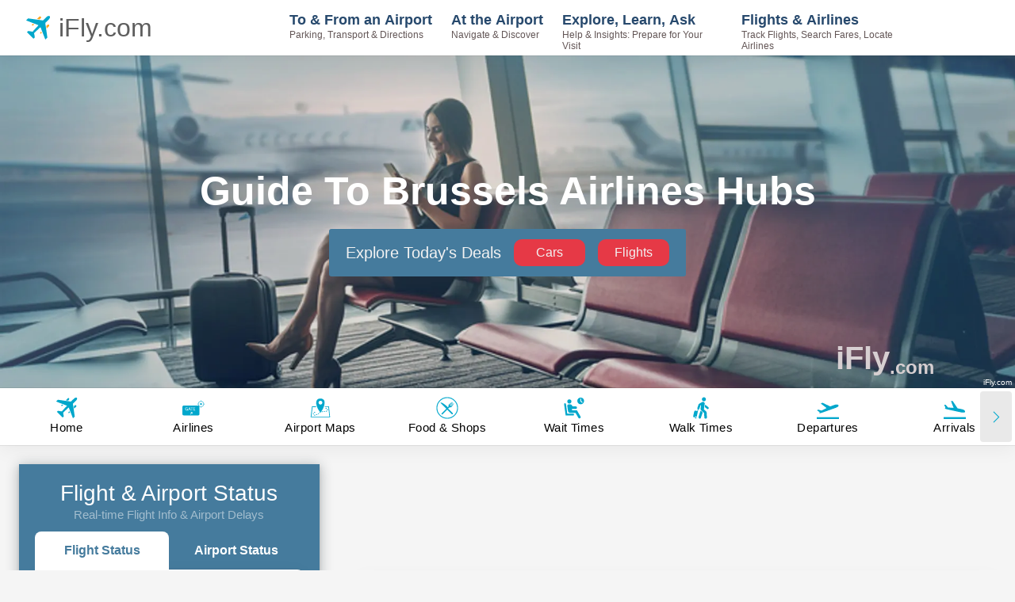

--- FILE ---
content_type: text/html; charset=utf-8
request_url: https://www.ifly.com/airlines/brussels-airlines/airline-hubs
body_size: 66036
content:
<!DOCTYPE html><html lang="en"><head><meta charSet="utf-8"/><meta name="viewport" content="width=device-width, initial-scale=1.0, maximum-scale=1.0, user-scalable=no"/><link rel="preload" as="image" imageSrcSet="https://images.ifly.com/SHARED_HEADER_IMAGES/woman-sitting-at-departure-gates.jpg?tr=w-300,q-75 300w, https://images.ifly.com/SHARED_HEADER_IMAGES/woman-sitting-at-departure-gates.jpg?tr=w-450,q-75 450w, https://images.ifly.com/SHARED_HEADER_IMAGES/woman-sitting-at-departure-gates.jpg?tr=w-640,q-75 640w, https://images.ifly.com/SHARED_HEADER_IMAGES/woman-sitting-at-departure-gates.jpg?tr=w-750,q-75 750w, https://images.ifly.com/SHARED_HEADER_IMAGES/woman-sitting-at-departure-gates.jpg?tr=w-828,q-75 828w, https://images.ifly.com/SHARED_HEADER_IMAGES/woman-sitting-at-departure-gates.jpg?tr=w-1080,q-75 1080w, https://images.ifly.com/SHARED_HEADER_IMAGES/woman-sitting-at-departure-gates.jpg?tr=w-1200,q-75 1200w, https://images.ifly.com/SHARED_HEADER_IMAGES/woman-sitting-at-departure-gates.jpg?tr=w-1920,q-75 1920w, https://images.ifly.com/SHARED_HEADER_IMAGES/woman-sitting-at-departure-gates.jpg?tr=w-2048,q-75 2048w" imageSizes="100vw"/><title>Brussels Airlines Hub System and Locations - iFLY</title><meta name="robots" content="noodp, max-image-preview:large"/><link rel="canonical" href="https://www.ifly.com/airlines/brussels-airlines/airline-hubs"/><meta name="keywords" content=""/><meta name="description" content="Discover the Hub System &amp; Locations of Brussels Airlines, and see how SN&#x27; flights connect these network airports"/><meta name="next-head-count" content="8"/><meta http-equiv="X-UA-Compatible" content="IE=edge"/><meta http-equiv="content-language" content="en-us"/><link rel="icon" type="image/png" href="/favicons/favicon-48x48.png" sizes="48x48"/><link rel="icon" type="image/svg+xml" href="/favicons/favicon.svg"/><link rel="shortcut icon" href="/favicons/favicon.ico"/><link rel="apple-touch-icon" sizes="180x180" href="/favicons/apple-touch-icon.png"/><meta name="apple-mobile-web-app-title" content="iFly.com"/><link rel="manifest" href="/site.webmanifest"/><link rel="preload" href="/_next/static/css/5b710036f58a60f3.css" as="style"/><link rel="stylesheet" href="/_next/static/css/5b710036f58a60f3.css" data-n-g=""/><noscript data-n-css=""></noscript><script defer="" nomodule="" src="/_next/static/chunks/polyfills-c67a75d1b6f99dc8.js"></script><script id="ezoic-GDPR-cmp-script" src="https://cmp.gatekeeperconsent.com/min.js" data-cfasync="false" defer="" data-nscript="beforeInteractive"></script><script id="ezoic-GDPR-main-script" src="https://the.gatekeeperconsent.com/cmp.min.js" data-cfasync="false" defer="" data-nscript="beforeInteractive"></script><script id="ezoic-main-script" src="https://www.ezojs.com/ezoic/sa.min.js" defer="" data-nscript="beforeInteractive"></script><script defer="" src="/_next/static/chunks/6809-1b7fccb5a58917d1.js"></script><script defer="" src="/_next/static/chunks/2084.5ce59876bde95dbb.js"></script><script defer="" src="/_next/static/chunks/4178.8876c931cf2b76a9.js"></script><script defer="" src="/_next/static/chunks/4693.6f0dc059a9176a15.js"></script><script defer="" src="/_next/static/chunks/8984.67c6d691e9c58011.js"></script><script defer="" src="/_next/static/chunks/5619.de918df10948e142.js"></script><script defer="" src="/_next/static/chunks/4227.2385bb1916f86ef7.js"></script><script defer="" src="/_next/static/chunks/9333.fdaa879269a1b349.js"></script><script defer="" src="/_next/static/chunks/769.d92b247828b284e2.js"></script><script defer="" src="/_next/static/chunks/6338.b3fc307a4631c4e0.js"></script><script defer="" src="/_next/static/chunks/0c428ae2-dc4a15ff0f39445e.js"></script><script defer="" src="/_next/static/chunks/d7eeaac4.369054cdf9f4ca34.js"></script><script defer="" src="/_next/static/chunks/17007de1.6b0c72d82a569c75.js"></script><script defer="" src="/_next/static/chunks/8096-2d06c2e666ddfffe.js"></script><script defer="" src="/_next/static/chunks/5824-d4c60f017c7b5f77.js"></script><script defer="" src="/_next/static/chunks/5675.c32dbc38febeec79.js"></script><script defer="" src="/_next/static/chunks/7628.ea42f61baf630e9d.js"></script><script defer="" src="/_next/static/chunks/3455-34f604d057f1e663.js"></script><script defer="" src="/_next/static/chunks/5941-2cc97cc130c14fb3.js"></script><script defer="" src="/_next/static/chunks/7249.c75b6273752672e6.js"></script><script defer="" src="/_next/static/chunks/4749.ca63d06df2b2c796.js"></script><script defer="" src="/_next/static/chunks/123.d9e5bca480d70289.js"></script><script defer="" src="/_next/static/chunks/9984.6943f718e9edf29c.js"></script><script defer="" src="/_next/static/chunks/2185-45be9d5233805dc9.js"></script><script defer="" src="/_next/static/chunks/2028.174cc64c0a39cac8.js"></script><script defer="" src="/_next/static/chunks/2318-c1bafc09273dad9e.js"></script><script defer="" src="/_next/static/chunks/6322-fff77fbeb2a93a43.js"></script><script defer="" src="/_next/static/chunks/8285.87f192f3ceeaed7b.js"></script><script src="/_next/static/chunks/webpack-02ab84bb3e22fdb8.js" defer=""></script><script src="/_next/static/chunks/framework-93a67cedee46b2b4.js" defer=""></script><script src="/_next/static/chunks/main-52e740ba15a94246.js" defer=""></script><script src="/_next/static/chunks/pages/_app-c1697753efd05868.js" defer=""></script><script src="/_next/static/chunks/829-f3ec87cb447612e1.js" defer=""></script><script src="/_next/static/chunks/6261-fe07c03dee2f8de4.js" defer=""></script><script src="/_next/static/chunks/2664-2134da8634acce4f.js" defer=""></script><script src="/_next/static/chunks/5217-3f983289101ef609.js" defer=""></script><script src="/_next/static/chunks/1862-6e2042f7f5ac46c4.js" defer=""></script><script src="/_next/static/chunks/7522-4c635605d2f8a4b0.js" defer=""></script><script src="/_next/static/chunks/1031-4c2eca136b159dce.js" defer=""></script><script src="/_next/static/chunks/3558-166f0333144a74ee.js" defer=""></script><script src="/_next/static/chunks/2208-76e03dcdbc1467f7.js" defer=""></script><script src="/_next/static/chunks/2464-e74a4af59244b254.js" defer=""></script><script src="/_next/static/chunks/pages/__internal/airlines/%5Bname%5D/%5BsubDir%5D/%5Bpage%5D-76c15cf06d15cd7f.js" defer=""></script><script src="/_next/static/ncAp-E8akPRONCjg50_vP/_buildManifest.js" defer=""></script><script src="/_next/static/ncAp-E8akPRONCjg50_vP/_ssgManifest.js" defer=""></script><style data-styled="" data-styled-version="5.3.5">.shHAM{margin-bottom:0.5rem;font-size:28px;font-weight:500;line-height:1.2;}/*!sc*/
.lgzWtd{margin-bottom:0;font-size:28px;font-weight:500;line-height:1.2;}/*!sc*/
data-styled.g3[id="sc-945652f6-0"]{content:"shHAM,lgzWtd,"}/*!sc*/
.ifDaxO *{text-align:center;color:#fff;}/*!sc*/
data-styled.g4[id="sc-945652f6-1"]{content:"ifDaxO,"}/*!sc*/
.eXdITN{margin-bottom:10px;color:rgb(255,255,255,0.5);font-weight:300;text-align:center;font-size:15px;}/*!sc*/
data-styled.g5[id="sc-945652f6-2"]{content:"eXdITN,"}/*!sc*/
.iXdxfA{display:-webkit-box;display:-webkit-flex;display:-ms-flexbox;display:flex;-webkit-align-items:center;-webkit-box-align:center;-ms-flex-align:center;align-items:center;-webkit-box-pack:center;-webkit-justify-content:center;-ms-flex-pack:center;justify-content:center;margin:0;padding:0.2em;border:0;outline:0;border-radius:50%;font-size:40px;color:#00a8cc;background-color:transparent;-webkit-transition:background-color 200ms ease-in-out;transition:background-color 200ms ease-in-out;}/*!sc*/
.iXdxfA:disabled{opacity:0.5;}/*!sc*/
.iXdxfA:focus:not(:disabled){background-color:rgba(211,211,211,0.5);}/*!sc*/
.iXdxfA:hover:not(:disabled){background-color:rgba(211,211,211,0.5);}/*!sc*/
.iXdxfA:active:not(:disabled){background-color:rgba(211,211,211,0.75);}/*!sc*/
data-styled.g6[id="sc-c60192e8-0"]{content:"iXdxfA,"}/*!sc*/
.ewCeAX{border:calc(1em / 6) solid #b8b8b8;border-radius:50%;border-top:calc(1em / 6) solid currentColor;width:1em;height:1em;-webkit-animation:spin 0.75s linear infinite;animation:spin 0.75s linear infinite;font-size:18px;margin:0;}/*!sc*/
@-webkit-keyframes spin{0%{-webkit-transform:rotate(0deg);-ms-transform:rotate(0deg);transform:rotate(0deg);}100%{-webkit-transform:rotate(360deg);-ms-transform:rotate(360deg);transform:rotate(360deg);}}/*!sc*/
@keyframes spin{0%{-webkit-transform:rotate(0deg);-ms-transform:rotate(0deg);transform:rotate(0deg);}100%{-webkit-transform:rotate(360deg);-ms-transform:rotate(360deg);transform:rotate(360deg);}}/*!sc*/
data-styled.g12[id="sc-fd2a48d3-0"]{content:"ewCeAX,"}/*!sc*/
.jUQTxR{position:fixed;z-index:1026;top:0;left:0;width:100%;display:-webkit-box;display:-webkit-flex;display:-ms-flexbox;display:flex;background-color:#fff;box-shadow:rgba(0,0,0,0.05) 0px 6px 24px 0px,rgba(0,0,0,0.08) 0px 0px 0px 1px;}/*!sc*/
data-styled.g15[id="sc-caf0d1c0-2"]{content:"jUQTxR,"}/*!sc*/
.fYjdsf{position:relative;}/*!sc*/
.fYjdsf::before{content:'';display:block;position:absolute;bottom:-15px;left:0;font-size:13px;font-weight:500;line-height:1;color:#e63946;}/*!sc*/
data-styled.g17[id="sc-47bf1c51-0"]{content:"fYjdsf,"}/*!sc*/
.cluxnY{display:-webkit-box;display:-webkit-flex;display:-ms-flexbox;display:flex;-webkit-align-items:center;-webkit-box-align:center;-ms-flex-align:center;align-items:center;white-space:nowrap;gap:12px;opacity:1;}/*!sc*/
data-styled.g18[id="sc-47bf1c51-1"]{content:"cluxnY,"}/*!sc*/
.jYwBkY{width:calc(100% - 12px - 50px);margin-bottom:1.2rem;}/*!sc*/
data-styled.g19[id="sc-47bf1c51-2"]{content:"jYwBkY,"}/*!sc*/
.dLCMpv{margin:0 0 8px 0;overflow:hidden;}/*!sc*/
data-styled.g21[id="sc-47bf1c51-4"]{content:"dLCMpv,"}/*!sc*/
.okfzf{margin-bottom:1.2rem;position:relative;color:#27496d;font-size:14px;width:100%;font-weight:600;}/*!sc*/
data-styled.g22[id="sc-47bf1c51-5"]{content:"okfzf,"}/*!sc*/
.gEdXZD{display:inline-block;min-width:50px;white-space:nowrap;margin-bottom:1.2rem;font-weight:600;color:#27496d;overflow:hidden;}/*!sc*/
data-styled.g23[id="sc-47bf1c51-6"]{content:"gEdXZD,"}/*!sc*/
.llSpHA{outline:none;position:relative;display:-webkit-box;display:-webkit-flex;display:-ms-flexbox;display:flex;-webkit-box-pack:space-evenly;-webkit-justify-content:space-evenly;-ms-flex-pack:space-evenly;justify-content:space-evenly;-webkit-flex-direction:column;-ms-flex-direction:column;flex-direction:column;-webkit-align-items:center;-webkit-box-align:center;-ms-flex-align:center;align-items:center;width:100%;max-width:140px;height:100px;padding:8px;border-radius:4px;border:1px solid hsl(0,0%,80%);background:#e9ecf1;}/*!sc*/
.llSpHA:focus{border:1px solid rgba(3,102,214,0.5);}/*!sc*/
@media (max-width:379px){.llSpHA{max-width:120px;}}/*!sc*/
data-styled.g24[id="sc-105d97a7-0"]{content:"llSpHA,"}/*!sc*/
.frvIFQ{font-size:13px;color:#e63946;text-align:center;font-weight:500;line-height:1;}/*!sc*/
.knifjP{font-size:13px;color:#888888;text-align:center;font-weight:500;line-height:1;}/*!sc*/
data-styled.g25[id="sc-105d97a7-1"]{content:"frvIFQ,knifjP,"}/*!sc*/
.hknyfF{width:60px;max-width:60%;}/*!sc*/
data-styled.g27[id="sc-105d97a7-3"]{content:"hknyfF,"}/*!sc*/
.hTNVIh{z-index:0;position:relative;font-size:14px;display:-webkit-box;display:-webkit-flex;display:-ms-flexbox;display:flex;-webkit-box-pack:space-around;-webkit-justify-content:space-around;-ms-flex-pack:space-around;justify-content:space-around;-webkit-align-items:center;-webkit-box-align:center;-ms-flex-align:center;align-items:center;border-radius:8px;border:1px solid hsl(0,0%,80%);height:40px;width:260px;max-width:100%;}/*!sc*/
.jPOlGO{z-index:0;position:relative;font-size:14px;display:-webkit-box;display:-webkit-flex;display:-ms-flexbox;display:flex;-webkit-box-pack:space-around;-webkit-justify-content:space-around;-ms-flex-pack:space-around;justify-content:space-around;-webkit-align-items:center;-webkit-box-align:center;-ms-flex-align:center;align-items:center;border-radius:8px;border:1px solid hsl(0,0%,80%);height:30px;width:260px;max-width:100%;}/*!sc*/
data-styled.g29[id="sc-b05ac849-0"]{content:"hTNVIh,jPOlGO,"}/*!sc*/
.eoPBks{z-index:1;position:absolute;left:calc((100% / 2) * 0);-webkit-transition:all 0.4s ease 0s;transition:all 0.4s ease 0s;height:40px;width:calc(100% / 2);background-color:#27496d;border-radius:8px;opacity:1;}/*!sc*/
.jltXML{z-index:1;position:absolute;left:calc((100% / 2) * 0);-webkit-transition:all 0.4s ease 0s;transition:all 0.4s ease 0s;height:30px;width:calc(100% / 2);background-color:#27496d;border-radius:8px;opacity:1;}/*!sc*/
data-styled.g30[id="sc-b05ac849-1"]{content:"eoPBks,jltXML,"}/*!sc*/
.dppfCI{z-index:2;border:0;outline:0;background:transparent;padding:4px;width:calc(100% / 2);text-align:center;height:40px;line-height:calc(40px - 8px);cursor:pointer;border-radius:8px;-webkit-transition:all 0.2s ease 0s;transition:all 0.2s ease 0s;color:#fff;overflow:hidden;display:-webkit-box;display:-webkit-flex;display:-ms-flexbox;display:flex;-webkit-box-pack:center;-webkit-justify-content:center;-ms-flex-pack:center;justify-content:center;-webkit-align-items:center;-webkit-box-align:center;-ms-flex-align:center;align-items:center;}/*!sc*/
.dppfCI:hover:not(:disabled),.dppfCI:focus:not(:disabled){color:#93a4b6;}/*!sc*/
.dppfCI:disabled{opacity:0.75;}/*!sc*/
.ikpjYd{z-index:2;border:0;outline:0;background:transparent;padding:4px;width:calc(100% / 2);text-align:center;height:40px;line-height:calc(40px - 8px);cursor:pointer;border-radius:8px;-webkit-transition:all 0.2s ease 0s;transition:all 0.2s ease 0s;color:hsl(0,0%,80%);overflow:hidden;display:-webkit-box;display:-webkit-flex;display:-ms-flexbox;display:flex;-webkit-box-pack:center;-webkit-justify-content:center;-ms-flex-pack:center;justify-content:center;-webkit-align-items:center;-webkit-box-align:center;-ms-flex-align:center;align-items:center;}/*!sc*/
.ikpjYd:hover:not(:disabled),.ikpjYd:focus:not(:disabled){color:#457b9d;}/*!sc*/
.ikpjYd:disabled{opacity:0.75;}/*!sc*/
.wXKSz{z-index:2;border:0;outline:0;background:transparent;padding:4px;font-size:12px;width:calc(100% / 2);text-align:center;height:30px;line-height:calc(30px - 8px);cursor:pointer;border-radius:8px;-webkit-transition:all 0.2s ease 0s;transition:all 0.2s ease 0s;color:#fff;overflow:hidden;display:-webkit-box;display:-webkit-flex;display:-ms-flexbox;display:flex;-webkit-box-pack:center;-webkit-justify-content:center;-ms-flex-pack:center;justify-content:center;-webkit-align-items:center;-webkit-box-align:center;-ms-flex-align:center;align-items:center;}/*!sc*/
.wXKSz:hover:not(:disabled),.wXKSz:focus:not(:disabled){color:#93a4b6;}/*!sc*/
.wXKSz:disabled{opacity:0.75;}/*!sc*/
.dPtVIy{z-index:2;border:0;outline:0;background:transparent;padding:4px;font-size:12px;width:calc(100% / 2);text-align:center;height:30px;line-height:calc(30px - 8px);cursor:pointer;border-radius:8px;-webkit-transition:all 0.2s ease 0s;transition:all 0.2s ease 0s;color:hsl(0,0%,80%);overflow:hidden;display:-webkit-box;display:-webkit-flex;display:-ms-flexbox;display:flex;-webkit-box-pack:center;-webkit-justify-content:center;-ms-flex-pack:center;justify-content:center;-webkit-align-items:center;-webkit-box-align:center;-ms-flex-align:center;align-items:center;}/*!sc*/
.dPtVIy:hover:not(:disabled),.dPtVIy:focus:not(:disabled){color:#457b9d;}/*!sc*/
.dPtVIy:disabled{opacity:0.75;}/*!sc*/
data-styled.g31[id="sc-b05ac849-2"]{content:"dppfCI,ikpjYd,wXKSz,dPtVIy,"}/*!sc*/
.jBRRgB{margin:0;display:-webkit-box;display:-webkit-flex;display:-ms-flexbox;display:flex;-webkit-box-pack:start;-webkit-justify-content:flex-start;-ms-flex-pack:start;justify-content:flex-start;}/*!sc*/
.eCrIlC{margin:auto;display:-webkit-box;display:-webkit-flex;display:-ms-flexbox;display:flex;-webkit-box-pack:center;-webkit-justify-content:center;-ms-flex-pack:center;justify-content:center;width:100%;max-width:340px;}/*!sc*/
@media (max-width:1600px){.eCrIlC{max-width:310px;}}/*!sc*/
@media (max-width:1400px){.eCrIlC{max-width:250px;}}/*!sc*/
@media (max-width:991px){.eCrIlC{max-width:360px;}}/*!sc*/
@media (max-width:500px){.eCrIlC{max-width:310px;}}/*!sc*/
@media (max-width:400px){.eCrIlC{max-width:275px;}}/*!sc*/
@media (max-width:380px){.eCrIlC{max-width:240px;}}/*!sc*/
data-styled.g32[id="sc-fc8e245c-0"]{content:"jBRRgB,eCrIlC,"}/*!sc*/
.bGYEPU{width:auto;pointer-events:all;opacity:1;}/*!sc*/
.bGYEPU:first-child{margin-right:0;}/*!sc*/
@media (max-width:380px){.bGYEPU{min-width:100px;}}/*!sc*/
.cfSGkK{width:170px;pointer-events:all;opacity:1;}/*!sc*/
.cfSGkK:first-child{margin-right:16px;}/*!sc*/
@media (max-width:380px){.cfSGkK{min-width:100px;}}/*!sc*/
.bVPoAl{width:170px;pointer-events:all;opacity:1;}/*!sc*/
.bVPoAl:first-child{margin-right:0;}/*!sc*/
@media (max-width:380px){.bVPoAl{min-width:100px;}}/*!sc*/
data-styled.g33[id="sc-fc8e245c-1"]{content:"bGYEPU,cfSGkK,bVPoAl,"}/*!sc*/
.eHTWVO{font-size:14px;color:#27496d;font-weight:600;overflow-x:visible;white-space:nowrap;}/*!sc*/
data-styled.g34[id="sc-fc8e245c-2"]{content:"eHTWVO,"}/*!sc*/
.fasKbt{position:absolute;}/*!sc*/
.fasKbt .DateRangePicker,.fasKbt .DateRangePickerInput{width:100%;height:90px;}/*!sc*/
.fasKbt .DateInput{width:45%;height:90px;opacity:0;}/*!sc*/
.fasKbt .DateInput_input{height:90px;}/*!sc*/
.fasKbt .DateRangePickerInput,.fasKbt .SingleDatePickerInput{background:transparent;border:none;}/*!sc*/
.fasKbt .DateRangePickerInput_arrow{display:none;}/*!sc*/
.fasKbt .DateRangePicker_picker,.fasKbt .SingleDatePicker_picker{margin-top:35px;}/*!sc*/
.fasKbt .CalendarDay{background:#ffffff;border:1px double #cfcfcf;}/*!sc*/
.fasKbt .CalendarDay:hover{background:#00a8cc;border:1px double #00a8cc;}/*!sc*/
.fasKbt .CalendarDay__selected_span{background:#cfcfcf;border:1px double #ffffff;color:#27496d;}/*!sc*/
.fasKbt .CalendarDay__selected_span:hover{background:#00a8cc;border:1px double #00a8cc;}/*!sc*/
.fasKbt .CalendarDay__selected,.fasKbt .CalendarDay__selected:active,.fasKbt .CalendarDay__selected:hover{background:#00a8cc;border:1px double #ffffff;}/*!sc*/
data-styled.g35[id="sc-fc8e245c-3"]{content:"fasKbt,"}/*!sc*/
.lesmRr{display:-webkit-box;display:-webkit-flex;display:-ms-flexbox;display:flex;border-bottom:1px solid #cfcfcf;}/*!sc*/
data-styled.g36[id="sc-fc8e245c-4"]{content:"lesmRr,"}/*!sc*/
.bKGnzk{font-size:40px;margin-bottom:-2px;font-weight:400;margin-top:-4px;}/*!sc*/
data-styled.g37[id="sc-fc8e245c-5"]{content:"bKGnzk,"}/*!sc*/
.hSMhEl{font-size:12px;padding-top:14px;padding-left:6px;display:inline-block;line-height:15px;margin-left:5px;}/*!sc*/
data-styled.g38[id="sc-fc8e245c-6"]{content:"hSMhEl,"}/*!sc*/
.cSFAiw{display:-webkit-box;display:-webkit-flex;display:-ms-flexbox;display:flex;-webkit-box-pack:center;-webkit-justify-content:center;-ms-flex-pack:center;justify-content:center;width:100%;max-width:340px;position:relative;}/*!sc*/
@media (max-width:1600px){.cSFAiw{max-width:310px;}}/*!sc*/
@media (max-width:1400px){.cSFAiw{max-width:250px;}}/*!sc*/
@media (max-width:991px){.cSFAiw{max-width:360px;}}/*!sc*/
@media (max-width:500px){.cSFAiw{max-width:310px;}}/*!sc*/
@media (max-width:400px){.cSFAiw{max-width:275px;}}/*!sc*/
@media (max-width:380px){.cSFAiw{max-width:240px;}}/*!sc*/
data-styled.g46[id="sc-a96e295a-1"]{content:"cSFAiw,"}/*!sc*/
.jqAGkV{position:relative;cursor:pointer;font-size:21px;margin-top:0;margin-bottom:0;padding-bottom:5px;border-bottom:1px solid #cfcfcf;}/*!sc*/
.jqAGkV span{overflow-x:hidden;white-space:nowrap;}/*!sc*/
data-styled.g47[id="sc-a96e295a-2"]{content:"jqAGkV,"}/*!sc*/
.fXMDyg{position:relative;width:170px;max-width:calc(50% - 8px);margin:0;padding-bottom:10px;display:-webkit-box;display:-webkit-flex;display:-ms-flexbox;display:flex;-webkit-flex-direction:column;-ms-flex-direction:column;flex-direction:column;-webkit-box-pack:space-evenly;-webkit-justify-content:space-evenly;-ms-flex-pack:space-evenly;justify-content:space-evenly;}/*!sc*/
.fXMDyg:not(:last-of-type){margin-right:16px;}/*!sc*/
.fXMDyg .rc-time-picker-input{width:95%;border:none;border-radius:0;border-bottom:1px solid #cfcfcf;font-size:14px;}/*!sc*/
data-styled.g48[id="sc-a96e295a-3"]{content:"fXMDyg,"}/*!sc*/
.ukaao{font-size:14px;color:#27496d;font-weight:600;margin:0;}/*!sc*/
data-styled.g49[id="sc-a96e295a-4"]{content:"ukaao,"}/*!sc*/
.gEuuKU{font-size:14px;height:46px;width:100%;border-radius:6px;border:0;-webkit-text-decoration:none !important;text-decoration:none !important;font-weight:400;padding:0.375rem 0.75rem;color:#ffffff !important;background-color:#e63946;box-shadow:0 0 0 4px transparent;-webkit-transition:all 0.2s ease-in-out;transition:all 0.2s ease-in-out;-webkit-align-self:center;-ms-flex-item-align:center;align-self:center;overflow:hidden;white-space:normal;display:-webkit-box;display:-webkit-flex;display:-ms-flexbox;display:flex;-webkit-box-pack:center;-webkit-justify-content:center;-ms-flex-pack:center;justify-content:center;-webkit-align-items:center;-webkit-box-align:center;-ms-flex-align:center;align-items:center;line-height:1;}/*!sc*/
.gEuuKU:disabled{opacity:0.6;cursor:auto;}/*!sc*/
.gEuuKU:hover:not(:disabled),.gEuuKU:active:not(:disabled){background-color:#c12d39;}/*!sc*/
.gEuuKU:focus:not(:disabled){box-shadow:0 0 0 4px rgba(230,57,70,0.5);}/*!sc*/
.bHwBPD{font-size:14px;height:46px;width:100%;border-radius:6px;border:0;-webkit-text-decoration:none !important;text-decoration:none !important;font-weight:400;padding:0.375rem 0.75rem;color:#ffffff !important;background-color:#cfcfcf;box-shadow:0 0 0 4px transparent;-webkit-transition:all 0.2s ease-in-out;transition:all 0.2s ease-in-out;-webkit-align-self:center;-ms-flex-item-align:center;align-self:center;overflow:hidden;white-space:normal;display:-webkit-box;display:-webkit-flex;display:-ms-flexbox;display:flex;-webkit-box-pack:center;-webkit-justify-content:center;-ms-flex-pack:center;justify-content:center;-webkit-align-items:center;-webkit-box-align:center;-ms-flex-align:center;align-items:center;line-height:1;}/*!sc*/
.bHwBPD:disabled{opacity:0.6;cursor:auto;}/*!sc*/
.bHwBPD:hover:not(:disabled),.bHwBPD:active:not(:disabled){background-color:#838383;}/*!sc*/
.bHwBPD:focus:not(:disabled){box-shadow:0 0 0 4px #bababa;}/*!sc*/
data-styled.g51[id="sc-72dfb681-0"]{content:"gEuuKU,bHwBPD,"}/*!sc*/
.gRaoAi{display:-webkit-box;display:-webkit-flex;display:-ms-flexbox;display:flex;-webkit-flex-direction:column;-ms-flex-direction:column;flex-direction:column;border-radius:8px;padding:16px 32px;background-color:#fff;height:100%;box-shadow:rgba(0,0,0,0.05) 0px 6px 24px 0px,rgba(0,0,0,0.08) 0px 0px 0px 1px;width:100%;}/*!sc*/
@media (max-width:1280px){.gRaoAi{padding:16px 20px;}}/*!sc*/
@media (max-width:480px){.gRaoAi{padding:16px;}}/*!sc*/
data-styled.g61[id="sc-e07e72bd-0"]{content:"gRaoAi,"}/*!sc*/
.fa-dAUL{position:relative;z-index:inherit;width:100%;}/*!sc*/
data-styled.g72[id="sc-498fff84-0"]{content:"fa-dAUL,"}/*!sc*/
.jQQLIE{width:100%;position:relative;max-width:unset;padding:0;margin:0 0 50px 0;background-color:#fff;box-shadow:rgba(0,0,0,0.05) 0px 6px 24px 0px,rgba(0,0,0,0.08) 0px 0px 0px 1px;padding:20px 40px;margin:0;margin-bottom:20px;max-width:100%;white-space:normal;word-break:break-word;}/*!sc*/
.jQQLIE .styled-table{width:100%;border-collapse:collapse;box-shadow:rgb(14 30 37 / 12%) 0px 2px 4px 0px,rgb(14 30 37 / 32%) 0px 2px 16px 0px;}/*!sc*/
.jQQLIE .styled-table thead th{font-size:16px;padding:15px;text-align:left;background-color:#457b9d;color:#ffffff;word-wrap:break-word;}/*!sc*/
.jQQLIE .styled-table thead th:first-child{border-top-left-radius:5px;}/*!sc*/
.jQQLIE .styled-table thead th:last-child{border-top-right-radius:5px;}/*!sc*/
.jQQLIE .styled-table tbody td{word-wrap:break-word;font-size:16px;}/*!sc*/
.jQQLIE .styled-table--regular tbody td{padding:15px;text-align:left;}/*!sc*/
.jQQLIE .styled-table--regular tbody td p{margin:0;}/*!sc*/
.jQQLIE .styled-table--regular tbody tr:nth-child(even){background-color:#f2fafc;}/*!sc*/
.jQQLIE .styled-table--regular tbody tr:hover{background-color:#e4f6fa;}/*!sc*/
@media (max-width:620px){.jQQLIE .styled-table--regular thead tr{display:block;position:absolute;top:-9999px;left:-9999px;}.jQQLIE .styled-table--regular tbody tr + tr{margin-top:1.5em;}.jQQLIE .styled-table--regular tbody tr{display:block;border-top:1px solid #93a4b6;border-bottom:1px solid #93a4b6;}.jQQLIE .styled-table--regular tbody tr:nth-child(even){background-color:rgba(255,255,255,0.5);}.jQQLIE .styled-table--regular tbody tr:hover{background-color:none;}.jQQLIE .styled-table--regular tbody td{display:-webkit-box;display:-webkit-flex;display:-ms-flexbox;display:flex;padding:0 0 0 50%;text-align:center;border-bottom:1px solid #93a4b6;}.jQQLIE .styled-table--regular tbody td:last-child{border-bottom:none;}.jQQLIE .styled-table--regular tbody td:nth-child(odd){background-color:#f2fafc;}.jQQLIE .styled-table--regular tbody td:hover{background-color:#e4f6fa;}.jQQLIE .styled-table--regular tbody td p{margin:0;text-align:center;-webkit-flex-basis:100%;-ms-flex-preferred-size:100%;flex-basis:100%;-webkit-align-self:center;-ms-flex-item-align:center;align-self:center;}.jQQLIE .styled-table--regular tbody td:before{content:attr(data-label);display:inline-block;margin-left:-100%;width:100%;padding:15px 0;background-color:#457b9d;color:#ffffff;font-weight:bold;}}/*!sc*/
.jQQLIE .styled-table--list thead th{text-align:center;}/*!sc*/
.jQQLIE .styled-table--list tbody tr td{vertical-align:baseline;border-right:1px solid #93a4b6;}/*!sc*/
.jQQLIE .styled-table--list tbody tr td:last-child{border-right:none;}/*!sc*/
.jQQLIE .styled-table--list tbody tr td:hover{background-color:#f2fafc;}/*!sc*/
.jQQLIE .styled-table--list tbody tr td ul{list-style:none;margin:0;padding:0;}/*!sc*/
.jQQLIE .styled-table--list tbody tr td ul li{padding:10px 5px;min-height:70px;border-bottom:1px solid #93a4b6;text-align:center;font-size:14px;}/*!sc*/
.jQQLIE .styled-table--list tbody tr td ul li:last-child{border-bottom:none;}/*!sc*/
.jQQLIE .styled-table--list tbody tr td ul li:nth-child(even){background-color:#f2fafc;}/*!sc*/
.jQQLIE .styled-table--list tbody tr td ul li:hover{background-color:#e4f6fa;}/*!sc*/
@media (max-width:1340px){.jQQLIE .styled-table--list thead tr{display:block;position:absolute;top:-9999px;left:-9999px;}.jQQLIE .styled-table--list tbody tr td{display:block;border-right:none;position:relative;}.jQQLIE .styled-table--list tbody tr td:before{content:attr(data-label);display:inline-block;width:100%;text-align:center;padding:15px 0;background-color:#457b9d;color:#ffffff;font-weight:bold;}}/*!sc*/
.jQQLIE h2,.jQQLIE h3,.jQQLIE h4,.jQQLIE h5{color:#457b9d;}/*!sc*/
.jQQLIE h2{font-size:32px;}/*!sc*/
.jQQLIE h3{font-size:24px;margin-top:20px;}/*!sc*/
.jQQLIE h4{font-size:20px;margin-top:10px;}/*!sc*/
.jQQLIE h5{font-size:16px;margin-top:5px;}/*!sc*/
.jQQLIE a{-webkit-text-decoration:underline;text-decoration:underline;-webkit-text-decoration-color:#457b9d;text-decoration-color:#457b9d;color:#457b9d;}/*!sc*/
.jQQLIE p,.jQQLIE li{margin-left:0;font-weight:400;font-size:16px;}/*!sc*/
.jQQLIE p{margin-bottom:1.2rem;}/*!sc*/
@media (max-width:500px){.jQQLIE{padding:20px 20px;}}/*!sc*/
.eFZVvC{width:100%;position:relative;max-width:unset;padding:20px;margin:0 0 50px 0;background-color:#27496d;box-shadow:rgb(14 30 37 / 12%) 0px 2px 4px 0px,rgb(14 30 37 / 32%) 0px 2px 16px 0px;}/*!sc*/
.hIevzO{width:100%;position:relative;max-width:unset;padding:20px;margin:0 auto 50px;background-color:#457b9d;box-shadow:rgb(14 30 37 / 12%) 0px 2px 4px 0px,rgb(14 30 37 / 32%) 0px 2px 16px 0px;}/*!sc*/
.gvPeFx{width:100%;position:relative;max-width:unset;padding:20px;margin:0 0 50px 0;background-color:#457b9d;box-shadow:rgb(14 30 37 / 12%) 0px 2px 4px 0px,rgb(14 30 37 / 32%) 0px 2px 16px 0px;}/*!sc*/
data-styled.g73[id="sc-669a558c-0"]{content:"jQQLIE,eFZVvC,hIevzO,gvPeFx,"}/*!sc*/
.jNtvtR{position:relative;width:100%;overflow:hidden;display:-webkit-box;display:-webkit-flex;display:-ms-flexbox;display:flex;color:#27496d;font-size:11px;}/*!sc*/
@media (min-width:400px){.jNtvtR{font-size:12px;}}/*!sc*/
@media (min-width:600px){.jNtvtR{font-size:13px;}}/*!sc*/
@media (min-width:1366px){.jNtvtR{font-size:14px;}}/*!sc*/
data-styled.g74[id="sc-9185eba4-0"]{content:"jNtvtR,"}/*!sc*/
.dgyXSm{line-height:1;margin-top:8px;font-weight:inherit;color:inherit;}/*!sc*/
data-styled.g75[id="sc-9185eba4-1"]{content:"dgyXSm,"}/*!sc*/
.ihpZEt{border:0;outline:0;padding:0 8px;margin:0;background:transparent;display:-webkit-box;display:-webkit-flex;display:-ms-flexbox;display:flex;-webkit-flex-direction:column;-ms-flex-direction:column;flex-direction:column;-webkit-box-pack:center;-webkit-justify-content:center;-ms-flex-pack:center;justify-content:center;-webkit-align-items:center;-webkit-box-align:center;-ms-flex-align:center;align-items:center;width:100%;overflow:hidden;white-space:nowrap;height:72px;max-width:33.33%;opacity:1;font-weight:500;color:inherit;font-size:inherit;}/*!sc*/
.ihpZEt:focus{font-weight:700;}/*!sc*/
.iFatwB{border:0;outline:0;padding:0 8px;margin:0;background:transparent;display:-webkit-box;display:-webkit-flex;display:-ms-flexbox;display:flex;-webkit-flex-direction:column;-ms-flex-direction:column;flex-direction:column;-webkit-box-pack:center;-webkit-justify-content:center;-ms-flex-pack:center;justify-content:center;-webkit-align-items:center;-webkit-box-align:center;-ms-flex-align:center;align-items:center;width:100%;overflow:hidden;white-space:nowrap;height:72px;max-width:33.33%;opacity:0.7;font-weight:500;color:inherit;font-size:inherit;}/*!sc*/
.iFatwB:focus{font-weight:700;}/*!sc*/
.clDEem{border:0;outline:0;padding:0 8px;margin:0;background:transparent;display:-webkit-box;display:-webkit-flex;display:-ms-flexbox;display:flex;-webkit-flex-direction:column;-ms-flex-direction:column;flex-direction:column;-webkit-box-pack:center;-webkit-justify-content:center;-ms-flex-pack:center;justify-content:center;-webkit-align-items:center;-webkit-box-align:center;-ms-flex-align:center;align-items:center;width:100%;overflow:hidden;white-space:nowrap;height:72px;max-width:25.00%;opacity:1;font-weight:500;color:inherit;font-size:inherit;}/*!sc*/
.clDEem:focus{font-weight:700;}/*!sc*/
.cRkWOe{border:0;outline:0;padding:0 8px;margin:0;background:transparent;display:-webkit-box;display:-webkit-flex;display:-ms-flexbox;display:flex;-webkit-flex-direction:column;-ms-flex-direction:column;flex-direction:column;-webkit-box-pack:center;-webkit-justify-content:center;-ms-flex-pack:center;justify-content:center;-webkit-align-items:center;-webkit-box-align:center;-ms-flex-align:center;align-items:center;width:100%;overflow:hidden;white-space:nowrap;height:72px;max-width:25.00%;opacity:0.7;font-weight:500;color:inherit;font-size:inherit;}/*!sc*/
.cRkWOe:focus{font-weight:700;}/*!sc*/
data-styled.g76[id="sc-9185eba4-2"]{content:"ihpZEt,iFatwB,clDEem,cRkWOe,"}/*!sc*/
.kfiCeS{height:100%;max-height:34px;}/*!sc*/
data-styled.g77[id="sc-9185eba4-3"]{content:"kfiCeS,"}/*!sc*/
.gNmggC{z-index:2;position:absolute;bottom:0;left:0%;width:33.33%;height:2px;background-color:#e63946;-webkit-transition:all 300ms cubic-bezier(0.4,0,0.2,1) 0ms;transition:all 300ms cubic-bezier(0.4,0,0.2,1) 0ms;}/*!sc*/
.cvPkpN{z-index:2;position:absolute;bottom:0;left:0%;width:25.00%;height:2px;background-color:#e63946;-webkit-transition:all 300ms cubic-bezier(0.4,0,0.2,1) 0ms;transition:all 300ms cubic-bezier(0.4,0,0.2,1) 0ms;}/*!sc*/
data-styled.g78[id="sc-9185eba4-4"]{content:"gNmggC,cvPkpN,"}/*!sc*/
.iIHIIv{width:calc(100% + 48px);margin:-24px;display:-webkit-box;display:-webkit-flex;display:-ms-flexbox;display:flex;-webkit-flex-direction:row-reverse;-ms-flex-direction:row-reverse;flex-direction:row-reverse;-webkit-flex-wrap:wrap;-ms-flex-wrap:wrap;flex-wrap:wrap;box-sizing:border-box;}/*!sc*/
.iIHIIv .sc-1c57aebf-2{padding:24px;}/*!sc*/
data-styled.g98[id="sc-1c57aebf-0"]{content:"iIHIIv,"}/*!sc*/
.fQSIca{margin:0;-webkit-box-flex:0;-webkit-flex-grow:0;-ms-flex-positive:0;flex-grow:0;box-sizing:border-box;max-width:100.000000%;-webkit-flex-basis:100.000000%;-ms-flex-preferred-size:100.000000%;flex-basis:100.000000%;display:none;}/*!sc*/
@media (min-width:960px){.fQSIca{max-width:58.333333%;-webkit-flex-basis:58.333333%;-ms-flex-preferred-size:58.333333%;flex-basis:58.333333%;display:block;}}/*!sc*/
@media (min-width:1280px){.fQSIca{max-width:66.666667%;-webkit-flex-basis:66.666667%;-ms-flex-preferred-size:66.666667%;flex-basis:66.666667%;}}/*!sc*/
.gjVzkW{margin:0;-webkit-box-flex:0;-webkit-flex-grow:0;-ms-flex-positive:0;flex-grow:0;box-sizing:border-box;max-width:100.000000%;-webkit-flex-basis:100.000000%;-ms-flex-preferred-size:100.000000%;flex-basis:100.000000%;display:none;}/*!sc*/
@media (min-width:960px){.gjVzkW{max-width:41.666667%;-webkit-flex-basis:41.666667%;-ms-flex-preferred-size:41.666667%;flex-basis:41.666667%;display:block;}}/*!sc*/
@media (min-width:1280px){.gjVzkW{max-width:33.333333%;-webkit-flex-basis:33.333333%;-ms-flex-preferred-size:33.333333%;flex-basis:33.333333%;}}/*!sc*/
data-styled.g100[id="sc-1c57aebf-2"]{content:"fQSIca,gjVzkW,"}/*!sc*/
.ghrmtg{position:relative;height:100%;display:-webkit-box;display:-webkit-flex;display:-ms-flexbox;display:flex;-webkit-flex-direction:column;-ms-flex-direction:column;flex-direction:column;}/*!sc*/
data-styled.g101[id="sc-7a8f31c5-0"]{content:"ghrmtg,"}/*!sc*/
.aqbGt{position:relative;height:100%;display:-webkit-box;display:-webkit-flex;display:-ms-flexbox;display:flex;-webkit-flex-direction:column;-ms-flex-direction:column;flex-direction:column;}/*!sc*/
data-styled.g102[id="sc-7a8f31c5-1"]{content:"aqbGt,"}/*!sc*/
.cOzKwW{display:inline-block;-webkit-box-flex:1;-webkit-flex-grow:1;-ms-flex-positive:1;flex-grow:1;overflow:hidden;max-width:50%;}/*!sc*/
data-styled.g103[id="sc-86e751a6-0"]{content:"cOzKwW,"}/*!sc*/
.buAfZt{width:100%;border:0;background-color:#ffffff;font-size:16px;font-weight:600;border-top-left-radius:8px;border-top-right-radius:8px;-webkit-text-decoration:none;text-decoration:none;padding:12px 16px 18px 16px;overflow:hidden;white-space:nowrap;cursor:pointer;color:#457b9d;}/*!sc*/
.buAfZt:focus{color:#27496d;}/*!sc*/
.ipGrKO{width:100%;border:0;background-color:transparent;font-size:16px;font-weight:600;border-top-left-radius:8px;border-top-right-radius:8px;-webkit-text-decoration:none;text-decoration:none;padding:12px 16px 18px 16px;overflow:hidden;white-space:nowrap;cursor:pointer;color:#ffffff;}/*!sc*/
.ipGrKO:focus{color:rgba(255,255,255,0.5);}/*!sc*/
data-styled.g104[id="sc-86e751a6-1"]{content:"buAfZt,ipGrKO,"}/*!sc*/
.iDCann{list-style-type:none;margin:0 0 -6px 0;padding:0;white-space:nowrap;display:-webkit-box;display:-webkit-flex;display:-ms-flexbox;display:flex;}/*!sc*/
data-styled.g105[id="sc-817c567b-0"]{content:"iDCann,"}/*!sc*/
.hShqAy{padding:16px 32px 32px 32px;}/*!sc*/
@media (max-width:1280px){.hShqAy{padding:12px 24px 24px 24px;}}/*!sc*/
@media (max-width:480px){.hShqAy{padding:8px 16px 16px 16px;}}/*!sc*/
data-styled.g106[id="sc-a9ed6108-0"]{content:"hShqAy,"}/*!sc*/
.ihNQZm{width:100%;}/*!sc*/
data-styled.g107[id="sc-f00f9765-0"]{content:"ihNQZm,"}/*!sc*/
.jLBoEZ{font-size:14px;display:block;background-color:#e9ecf1;border:1px solid hsl(0,0%,80%);border-radius:4px;width:100%;color:#212529;padding:12px 20px;-webkit-transition:all 0.2s ease-in-out;transition:all 0.2s ease-in-out;opacity:1;}/*!sc*/
.jLBoEZ:focus{border-color:rgba(3,102,214,0.5);box-shadow:rgba(3,102,214,0.3) 0px 0px 0px 4px;}/*!sc*/
.jLBoEZ::-webkit-input-placeholder{color:rgba(33,37,41,0.5);}/*!sc*/
.jLBoEZ::-moz-placeholder{color:rgba(33,37,41,0.5);}/*!sc*/
.jLBoEZ:-ms-input-placeholder{color:rgba(33,37,41,0.5);}/*!sc*/
.jLBoEZ::placeholder{color:rgba(33,37,41,0.5);}/*!sc*/
data-styled.g108[id="sc-2f69bb56-0"]{content:"jLBoEZ,"}/*!sc*/
.gtwcdl{max-width:400px;}/*!sc*/
data-styled.g131[id="sc-a895a6c2-0"]{content:"gtwcdl,"}/*!sc*/
.hyHYbn{width:100%;}/*!sc*/
.hyHYbn .IFLabel__wrapper__left .IFLabel{min-width:200px !important;}/*!sc*/
.hyHYbn .IFLabel__wrapper__left .IFLabel__children-container__left{width:calc(100% - 12px - 200px) !important;}/*!sc*/
@media (min-width:600px){.hyHYbn{max-width:100%;}}/*!sc*/
data-styled.g132[id="sc-a895a6c2-1"]{content:"hyHYbn,"}/*!sc*/
.gsbRnI{margin-bottom:8px;}/*!sc*/
data-styled.g133[id="sc-a895a6c2-2"]{content:"gsbRnI,"}/*!sc*/
.cUjxPP{margin-bottom:8px;display:-webkit-box;display:-webkit-flex;display:-ms-flexbox;display:flex;-webkit-align-items:flex-end;-webkit-box-align:flex-end;-ms-flex-align:flex-end;align-items:flex-end;white-space:nowrap;}/*!sc*/
.cUjxPP img{width:40px;margin-bottom:-4px;}/*!sc*/
data-styled.g134[id="sc-a895a6c2-3"]{content:"cUjxPP,"}/*!sc*/
.cploiW{display:-webkit-box;display:-webkit-flex;display:-ms-flexbox;display:flex;-webkit-align-items:center;-webkit-box-align:center;-ms-flex-align:center;align-items:center;white-space:nowrap;margin-bottom:8px;}/*!sc*/
data-styled.g135[id="sc-a895a6c2-4"]{content:"cploiW,"}/*!sc*/
.DhsVv{margin:0;}/*!sc*/
.jysYZJ{margin:0 6px 0 0;}/*!sc*/
data-styled.g136[id="sc-a895a6c2-5"]{content:"DhsVv,jysYZJ,"}/*!sc*/
.jLqpsA{display:-webkit-box;display:-webkit-flex;display:-ms-flexbox;display:flex;-webkit-align-items:flex-end;-webkit-box-align:flex-end;-ms-flex-align:flex-end;align-items:flex-end;margin:0;}/*!sc*/
data-styled.g137[id="sc-a895a6c2-6"]{content:"jLqpsA,"}/*!sc*/
.guOZSQ{white-space:nowrap;margin:0 12px;font-weight:600;color:#27496d;}/*!sc*/
data-styled.g138[id="sc-a895a6c2-7"]{content:"guOZSQ,"}/*!sc*/
.fcojpR{display:-webkit-box;display:-webkit-flex;display:-ms-flexbox;display:flex;-webkit-box-pack:center;-webkit-justify-content:center;-ms-flex-pack:center;justify-content:center;padding-top:8px;}/*!sc*/
data-styled.g139[id="sc-a895a6c2-8"]{content:"fcojpR,"}/*!sc*/
.bKodWW{position:relative;}/*!sc*/
data-styled.g140[id="sc-a895a6c2-9"]{content:"bKodWW,"}/*!sc*/
.gDOleB{border-radius:30px;padding:1em 2em;background-color:#fff;color:#27496d;border:none;-webkit-text-decoration:none;text-decoration:none;-webkit-letter-spacing:3px;-moz-letter-spacing:3px;-ms-letter-spacing:3px;letter-spacing:3px;font-weight:300;font-size:10px;}/*!sc*/
.gDOleB:disabled{opacity:0.6;cursor:auto;}/*!sc*/
data-styled.g142[id="sc-a7389d50-0"]{content:"gDOleB,"}/*!sc*/
.gRxFFP{color:#ffffff;background-color:#00a8cc;box-shadow:0 0 0 4px transparent;-webkit-transition:all 0.2s ease-in-out;transition:all 0.2s ease-in-out;}/*!sc*/
.gRxFFP:hover:not(:disabled),.gRxFFP:active:not(:disabled){background-color:#0089a7;}/*!sc*/
.gRxFFP:focus:not(:disabled){box-shadow:0 0 0 4px rgba(0,168,204,0.5);}/*!sc*/
data-styled.g143[id="sc-41d7cb44-0"]{content:"gRxFFP,"}/*!sc*/
.gpUCSo{display:-webkit-box;display:-webkit-flex;display:-ms-flexbox;display:flex;-webkit-flex-direction:column;-ms-flex-direction:column;flex-direction:column;-webkit-align-items:center;-webkit-box-align:center;-ms-flex-align:center;align-items:center;}/*!sc*/
data-styled.g144[id="sc-9d54f8ac-0"]{content:"gpUCSo,"}/*!sc*/
.aORro{height:260px;-webkit-transition:height 500ms ease 0s;transition:height 500ms ease 0s;overflow:hidden;margin-bottom:30px;}/*!sc*/
data-styled.g145[id="sc-9d54f8ac-1"]{content:"aORro,"}/*!sc*/
.dUouKX{-webkit-text-decoration:none;text-decoration:none;background-color:#e4f6fa;border:3px solid #e4f6fa;display:-webkit-box;display:-webkit-flex;display:-ms-flexbox;display:flex;-webkit-flex-direction:column;-ms-flex-direction:column;flex-direction:column;-webkit-box-pack:center;-webkit-justify-content:center;-ms-flex-pack:center;justify-content:center;-webkit-align-items:center;-webkit-box-align:center;-ms-flex-align:center;align-items:center;outline:0;border-radius:12px;-webkit-transition:all 300ms ease 0s;transition:all 300ms ease 0s;width:22%;height:120px;margin-bottom:20px;text-align:center;}/*!sc*/
.dUouKX:disabled{opacity:50%;}/*!sc*/
.dUouKX:hover:not(:disabled),.dUouKX:focus:not(:disabled){-webkit-text-decoration:none;text-decoration:none;background-color:#fff;border:3px solid #00a8cc;}/*!sc*/
data-styled.g146[id="sc-2c1ef01c-0"]{content:"dUouKX,"}/*!sc*/
.gRfANU{color:#27496d;margin-top:8px;font-weight:700;font-size:14px;}/*!sc*/
@media (max-width:1199px) and (min-width:960px){.gRfANU{font-size:13px;}}/*!sc*/
@media (max-width:699px){.gRfANU{font-size:13px;}}/*!sc*/
@media (max-width:549px){.gRfANU{font-size:12px;}}/*!sc*/
@media (max-width:500px){.gRfANU{font-size:14px;}}/*!sc*/
data-styled.g147[id="sc-2c1ef01c-1"]{content:"gRfANU,"}/*!sc*/
.iQboBw{height:50%;max-height:60px;width:auto;max-width:90%;}/*!sc*/
data-styled.g148[id="sc-2c1ef01c-2"]{content:"iQboBw,"}/*!sc*/
.fmjQOr{margin-bottom:30px;min-height:110px;margin-left:0;}/*!sc*/
.fmjeAO{margin-bottom:30px;min-height:100px;margin-left:0;}/*!sc*/
.fmjfLF{margin-bottom:30px;min-height:200px;margin-left:0;}/*!sc*/
.fmlVdo{margin-bottom:30px;min-height:290px;margin-left:0;}/*!sc*/
.fmlgRC{margin-bottom:30px;min-height:180px;margin-left:0;}/*!sc*/
.fmiDGL{margin-bottom:30px;min-height:260px;margin-left:0;}/*!sc*/
.fmjqHG{margin-bottom:30px;min-height:270px;margin-left:0;}/*!sc*/
data-styled.g153[id="sc-3e920a6a-0"]{content:"fmjQOr,fmjeAO,fmjfLF,fmlVdo,fmlgRC,fmiDGL,fmjqHG,"}/*!sc*/
.gxyKSH{visibility:visible;margin-top:20px;z-index:2;}/*!sc*/
data-styled.g168[id="sc-28de1bcb-1"]{content:"gxyKSH,"}/*!sc*/
.kPnZNx{position:relative;display:-webkit-box;display:-webkit-flex;display:-ms-flexbox;display:flex;-webkit-flex-direction:column;-ms-flex-direction:column;flex-direction:column;-webkit-align-items:center;-webkit-box-align:center;-ms-flex-align:center;align-items:center;font-weight:100;height:auto;}/*!sc*/
data-styled.g169[id="sc-28de1bcb-2"]{content:"kPnZNx,"}/*!sc*/
.eQEIRG{overflow:hidden;margin-bottom:10px;width:100%;}/*!sc*/
data-styled.g170[id="sc-28de1bcb-3"]{content:"eQEIRG,"}/*!sc*/
.bcKmoP{font-weight:300;overflow:hidden;}/*!sc*/
data-styled.g171[id="sc-89d50cfc-0"]{content:"bcKmoP,"}/*!sc*/
.hgGPqa{margin-top:0;overflow:hidden;}/*!sc*/
data-styled.g172[id="sc-89d50cfc-1"]{content:"hgGPqa,"}/*!sc*/
.itAAAF{min-height:34px;}/*!sc*/
data-styled.g175[id="sc-23170022-0"]{content:"itAAAF,"}/*!sc*/
.ixxHFv{padding:5px;height:60px;width:450px;-webkit-flex-direction:row;-ms-flex-direction:row;flex-direction:row;border-radius:3px;-webkit-align-items:center;-webkit-box-align:center;-ms-flex-align:center;align-items:center;-webkit-box-pack:space-evenly;-webkit-justify-content:space-evenly;-ms-flex-pack:space-evenly;justify-content:space-evenly;background-color:#457b9d;min-height:34px;display:none;}/*!sc*/
@media (min-width:960px){.ixxHFv{display:-webkit-box;display:-webkit-flex;display:-ms-flexbox;display:flex;}}/*!sc*/
data-styled.g176[id="sc-23170022-1"]{content:"ixxHFv,"}/*!sc*/
.iGJEXH{font-size:20px;font-weight:500;color:#f2f2f2;}/*!sc*/
data-styled.g177[id="sc-23170022-2"]{content:"iGJEXH,"}/*!sc*/
.eKzdmh{min-width:90px;border:none;font-size:16px;font-weight:500;text-align:center;padding:5px 20px;border-radius:10px;color:#f2f2f2;background-color:#e63946;}/*!sc*/
.eKzdmh:hover{background-color:#c12d39;}/*!sc*/
data-styled.g178[id="sc-23170022-3"]{content:"eKzdmh,"}/*!sc*/
.kbbURr{background-color:#27496d;text-align:center;padding:40px 0 115px;position:relative;}/*!sc*/
data-styled.g184[id="sc-35abffea-0"]{content:"kbbURr,"}/*!sc*/
.feMIRZ{color:#688099;}/*!sc*/
data-styled.g185[id="sc-35abffea-1"]{content:"feMIRZ,"}/*!sc*/
.KRdey{position:absolute;z-index:1000;left:50%;top:-30px;margin-left:-30px;width:60px;}/*!sc*/
.KRdey:hover{width:70px;top:-35px;left:50%;margin-left:-35px;}/*!sc*/
.KRdey img{width:100%;}/*!sc*/
data-styled.g186[id="sc-35abffea-2"]{content:"KRdey,"}/*!sc*/
.WyZAO{padding:0 15px;color:#ffffff;display:inline-block;}/*!sc*/
.WyZAO:hover{-webkit-text-decoration:none;text-decoration:none;color:#ffffff;cursor:pointer;text-shadow:0 0 1px #ffffff;-webkit-transform:translateY(-2px);-ms-transform:translateY(-2px);transform:translateY(-2px);}/*!sc*/
data-styled.g187[id="sc-35abffea-3"]{content:"WyZAO,"}/*!sc*/
.idrXVo{color:#93a4b6;}/*!sc*/
data-styled.g188[id="sc-35abffea-4"]{content:"idrXVo,"}/*!sc*/
.gwytMd{color:#93a4b6;font-size:12px;font-style:italic;padding:10px 0;}/*!sc*/
data-styled.g189[id="sc-35abffea-5"]{content:"gwytMd,"}/*!sc*/
.QkyiT{max-width:1400px;padding:0 20px;margin:0 auto;}/*!sc*/
data-styled.g190[id="sc-35abffea-6"]{content:"QkyiT,"}/*!sc*/
.dSNpZ{z-index:1;position:relative;display:-webkit-box;display:-webkit-flex;display:-ms-flexbox;display:flex;-webkit-flex-direction:row;-ms-flex-direction:row;flex-direction:row;-webkit-box-pack:justify;-webkit-justify-content:space-between;-ms-flex-pack:justify;justify-content:space-between;width:100%;max-width:296px;}/*!sc*/
data-styled.g194[id="sc-b89a7652-0"]{content:"dSNpZ,"}/*!sc*/
.gywNEK{width:140px;max-width:calc(50% - 8px);}/*!sc*/
data-styled.g195[id="sc-b89a7652-1"]{content:"gywNEK,"}/*!sc*/
.lbEqOE{z-index:2;position:absolute;left:50%;top:50%;height:30px;min-width:50px;-webkit-transform:translate(-50%,-50%);-ms-transform:translate(-50%,-50%);transform:translate(-50%,-50%);outline:0;display:-webkit-box;display:-webkit-flex;display:-ms-flexbox;display:flex;-webkit-align-items:center;-webkit-box-align:center;-ms-flex-align:center;align-items:center;-webkit-box-pack:center;-webkit-justify-content:center;-ms-flex-pack:center;justify-content:center;border-radius:4px;border:1px solid hsl(0,0%,80%);background:#e9ecf1;}/*!sc*/
.lbEqOE:focus:not(:disabled){border:1px solid rgba(3,102,214,0.5);}/*!sc*/
.lbEqOE svg{height:20px;width:20px;fill:#27496d;}/*!sc*/
@media (max-width:1400px){.lbEqOE{min-width:40px;}}/*!sc*/
@media (max-width:991px){.lbEqOE{min-width:50px;}}/*!sc*/
@media (max-width:400px){.lbEqOE{min-width:40px;}}/*!sc*/
@media (max-width:380px){.lbEqOE{min-width:35px;}}/*!sc*/
data-styled.g196[id="sc-b89a7652-2"]{content:"lbEqOE,"}/*!sc*/
.iXcUfB{width:300px;}/*!sc*/
data-styled.g197[id="sc-e3da4552-0"]{content:"iXcUfB,"}/*!sc*/
.ihwmgS{display:-webkit-box;display:-webkit-flex;display:-ms-flexbox;display:flex;-webkit-box-pack:center;-webkit-justify-content:center;-ms-flex-pack:center;justify-content:center;margin-top:1.2rem;}/*!sc*/
.cstWnF{display:-webkit-box;display:-webkit-flex;display:-ms-flexbox;display:flex;-webkit-box-pack:center;-webkit-justify-content:center;-ms-flex-pack:center;justify-content:center;margin-top:0;}/*!sc*/
data-styled.g198[id="sc-e3da4552-1"]{content:"ihwmgS,cstWnF,"}/*!sc*/
.dFNabX{background-color:#ffffff;border-radius:8px;font-weight:100;display:-webkit-box;display:-webkit-flex;display:-ms-flexbox;display:flex;width:100%;}/*!sc*/
data-styled.g199[id="sc-5cdbb1b-0"]{content:"dFNabX,"}/*!sc*/
.gwGzUg{display:block;gap:24px;}/*!sc*/
data-styled.g200[id="sc-5cdbb1b-1"]{content:"gwGzUg,"}/*!sc*/
.iInIAJ{-webkit-flex:1 1 auto;-ms-flex:1 1 auto;flex:1 1 auto;max-width:auto;}/*!sc*/
data-styled.g201[id="sc-5cdbb1b-2"]{content:"iInIAJ,"}/*!sc*/
.efJBLE{color:#e63946;margin-top:-15px;margin-bottom:15px;font-weight:600;font-size:smaller;}/*!sc*/
data-styled.g204[id="sc-85d5b5be-1"]{content:"efJBLE,"}/*!sc*/
.bcJanH{color:#212529;font-size:14px;width:100%;}/*!sc*/
data-styled.g205[id="sc-85d5b5be-2"]{content:"bcJanH,"}/*!sc*/
.igLsio{margin-bottom:16px;}/*!sc*/
data-styled.g209[id="sc-85d5b5be-6"]{content:"igLsio,"}/*!sc*/
.hdEwbN{display:-webkit-box;display:-webkit-flex;display:-ms-flexbox;display:flex;-webkit-flex-wrap:wrap;-ms-flex-wrap:wrap;flex-wrap:wrap;-webkit-box-pack:space-evenly;-webkit-justify-content:space-evenly;-ms-flex-pack:space-evenly;justify-content:space-evenly;overflow:hidden;}/*!sc*/
data-styled.g213[id="sc-c07a59ed-0"]{content:"hdEwbN,"}/*!sc*/
.gFEBHE{display:block;}/*!sc*/
data-styled.g221[id="sc-1d87d392-0"]{content:"gFEBHE,"}/*!sc*/
.euuBYZ{display:-webkit-box;display:-webkit-flex;display:-ms-flexbox;display:flex;-webkit-box-pack:center;-webkit-justify-content:center;-ms-flex-pack:center;justify-content:center;margin-top:25px;}/*!sc*/
data-styled.g222[id="sc-1d87d392-1"]{content:"euuBYZ,"}/*!sc*/
.fBGwDx{position:absolute;z-index:1020;top:calc(50%);-webkit-transform:translateY(-50%);-ms-transform:translateY(-50%);transform:translateY(-50%);width:100%;display:-webkit-box;display:-webkit-flex;display:-ms-flexbox;display:flex;-webkit-box-pack:center;-webkit-justify-content:center;-ms-flex-pack:center;justify-content:center;-webkit-flex-wrap:nowrap;-ms-flex-wrap:nowrap;flex-wrap:nowrap;-webkit-flex-direction:column;-ms-flex-direction:column;flex-direction:column;text-align:center;padding:0 16px;}/*!sc*/
data-styled.g223[id="sc-1d87d392-2"]{content:"fBGwDx,"}/*!sc*/
.eoudXD{color:#ffffff;font-weight:700;margin-bottom:-7px;font-size:50px;}/*!sc*/
@media (max-width:767px){.eoudXD{font-size:40px;}}/*!sc*/
@media (max-width:560px){.eoudXD{font-size:30px;}}/*!sc*/
data-styled.g224[id="sc-1d87d392-3"]{content:"eoudXD,"}/*!sc*/
.evfXVq{position:absolute;top:70px;left:0;display:none;width:100%;background:#f6f6f6;box-shadow:rgba(0,0,0,0.05) 0px 6px 24px 0px,rgba(0,0,0,0.08) 0px 0px 0px 1px;}/*!sc*/
data-styled.g240[id="sc-888d48c1-0"]{content:"evfXVq,"}/*!sc*/
.fZMrmu{display:-webkit-box;display:-webkit-flex;display:-ms-flexbox;display:flex;-webkit-box-pack:space-around;-webkit-justify-content:space-around;-ms-flex-pack:space-around;justify-content:space-around;width:100%;padding:40px 16px;box-shadow:rgba(0,0,0,0.05) 0px 6px 24px 0px,rgba(0,0,0,0.08) 0px 0px 0px 1px;}/*!sc*/
data-styled.g241[id="sc-888d48c1-1"]{content:"fZMrmu,"}/*!sc*/
.iKJxDN{width:100.00%;display:-webkit-box;display:-webkit-flex;display:-ms-flexbox;display:flex;-webkit-box-pack:center;-webkit-justify-content:center;-ms-flex-pack:center;justify-content:center;width:25%;padding:0 16px;}/*!sc*/
data-styled.g242[id="sc-888d48c1-2"]{content:"iKJxDN,"}/*!sc*/
.gbXfdU{width:100.00%;border-left:2px solid #e2e2e2;}/*!sc*/
data-styled.g243[id="sc-888d48c1-3"]{content:"gbXfdU,"}/*!sc*/
.iiMPuy{color:#27496d;font-weight:500;font-size:24px;line-height:1.2;margin-bottom:0.5rem;}/*!sc*/
@media (max-width:1279px){.iiMPuy{font-size:20px;}}/*!sc*/
data-styled.g244[id="sc-888d48c1-4"]{content:"iiMPuy,"}/*!sc*/
.ccQqFC{color:#838383;font-size:18px;font-weight:500;line-height:1.2;}/*!sc*/
@media (max-width:1279px){.ccQqFC{font-size:16px;}}/*!sc*/
data-styled.g245[id="sc-888d48c1-5"]{content:"ccQqFC,"}/*!sc*/
.kWNDaF{display:inline-block;margin-right:16px;width:30px;height:30px;object-fit:contain;vertical-align:sub;}/*!sc*/
data-styled.g246[id="sc-888d48c1-6"]{content:"kWNDaF,"}/*!sc*/
.geHlDg{display:-webkit-box;display:-webkit-flex;display:-ms-flexbox;display:flex;padding:0 16px;}/*!sc*/
data-styled.g247[id="sc-888d48c1-7"]{content:"geHlDg,"}/*!sc*/
.cpNhSu{display:inline-block;color:#27496d;line-height:1.2;font-size:20px;font-weight:600;margin-bottom:20px;}/*!sc*/
data-styled.g248[id="sc-888d48c1-8"]{content:"cpNhSu,"}/*!sc*/
.biGXep{max-height:400px;overflow-y:auto;padding:0 16px;}/*!sc*/
data-styled.g249[id="sc-888d48c1-9"]{content:"biGXep,"}/*!sc*/
.gKyGTR{display:-webkit-box;display:-webkit-flex;display:-ms-flexbox;display:flex;-webkit-align-items:center;-webkit-box-align:center;-ms-flex-align:center;align-items:center;}/*!sc*/
data-styled.g250[id="sc-888d48c1-10"]{content:"gKyGTR,"}/*!sc*/
.buEQjT{padding:4px 0;padding-left:0px;display:-webkit-box;display:-webkit-flex;display:-ms-flexbox;display:flex;-webkit-flex-direction:column;-ms-flex-direction:column;flex-direction:column;list-style-type:none;margin:0;}/*!sc*/
.ksRZFU{padding:4px 0;padding-left:24px;display:none;-webkit-flex-direction:column;-ms-flex-direction:column;flex-direction:column;list-style-type:none;margin:0;}/*!sc*/
data-styled.g251[id="sc-888d48c1-11"]{content:"buEQjT,ksRZFU,"}/*!sc*/
.cPQwCI{font-size:16px;border-bottom:1px solid #ccc;}/*!sc*/
.cPQwCI:not(:last-child){margin-bottom:8px;}/*!sc*/
.bFTzPI{font-size:16px;border-bottom:0;}/*!sc*/
.bFTzPI:not(:last-child){margin-bottom:8px;}/*!sc*/
data-styled.g252[id="sc-888d48c1-12"]{content:"cPQwCI,bFTzPI,"}/*!sc*/
.gsSmat{border:0;outline:0;padding:0;background:transparent;font-size:inherit;cursor:pointer;display:-webkit-box;display:-webkit-flex;display:-ms-flexbox;display:flex;-webkit-align-items:center;-webkit-box-align:center;-ms-flex-align:center;align-items:center;text-align:left;color:#838383;font-weight:400;}/*!sc*/
.gsSmat:hover,.gsSmat:focus{color:#000;-webkit-text-decoration:none;text-decoration:none;}/*!sc*/
.gsSmat:hover svg,.gsSmat:focus svg{color:#000;}/*!sc*/
.gsSmat svg{margin-left:0.25em;min-width:0.9em;max-height:0.9em;color:#27496d;-webkit-transform:rotate(0deg);-ms-transform:rotate(0deg);transform:rotate(0deg);font-size:20px;}/*!sc*/
data-styled.g253[id="sc-888d48c1-13"]{content:"gsSmat,"}/*!sc*/
.UDZn{height:100%;display:none;}/*!sc*/
@media (min-width:960px){.UDZn{display:block;}}/*!sc*/
data-styled.g254[id="sc-1a9fa8a-0"]{content:"UDZn,"}/*!sc*/
.hiFJSZ{width:100%;height:100%;}/*!sc*/
data-styled.g255[id="sc-1a9fa8a-1"]{content:"hiFJSZ,"}/*!sc*/
.fwCTwg{height:100%;width:100%;list-style-type:none;display:-webkit-box;display:-webkit-flex;display:-ms-flexbox;display:flex;-webkit-box-pack:end;-webkit-justify-content:flex-end;-ms-flex-pack:end;justify-content:flex-end;padding:0 16px;margin:0;}/*!sc*/
data-styled.g256[id="sc-1a9fa8a-2"]{content:"fwCTwg,"}/*!sc*/
.cYBHJE{display:inline-block;position:relative;height:100%;max-width:25%;}/*!sc*/
.cYBHJE:not(:first-child){margin-left:24px;}/*!sc*/
data-styled.g257[id="sc-1a9fa8a-3"]{content:"cYBHJE,"}/*!sc*/
.cYSlIr{width:100%;height:100%;border:0;padding:4px 0;outline:0;background:transparent;text-align:left;box-shadow:inset 0px -2px 0px 0px transparent;}/*!sc*/
.cYSlIr:focus *{color:#838383;}/*!sc*/
data-styled.g258[id="sc-1a9fa8a-4"]{content:"cYSlIr,"}/*!sc*/
.duGsWm{line-height:1.2;color:#27496d;font-weight:600;font-size:18px;margin:0;}/*!sc*/
@media (max-width:1279px){.duGsWm{font-size:16px;}}/*!sc*/
data-styled.g259[id="sc-1a9fa8a-5"]{content:"duGsWm,"}/*!sc*/
.ilUFMq{color:#635656;font-weight:500;font-size:12px;margin-bottom:-0.8em;line-height:1.2em;min-height:2.4em;padding-top:1px;}/*!sc*/
@media (max-width:1279px){.ilUFMq{margin-bottom:-1.2em;font-size:11px;}}/*!sc*/
data-styled.g260[id="sc-1a9fa8a-6"]{content:"ilUFMq,"}/*!sc*/
.bEgEiD{margin-left:auto !important;}/*!sc*/
@media (min-width:960px){.bEgEiD{display:none;}}/*!sc*/
data-styled.g262[id="sc-10cd71d6-1"]{content:"bEgEiD,"}/*!sc*/
.dOdqOE{background:transparent;width:40px;height:40px;display:-webkit-box;display:-webkit-flex;display:-ms-flexbox;display:flex;-webkit-flex-direction:column;-ms-flex-direction:column;flex-direction:column;-webkit-align-items:center;-webkit-box-align:center;-ms-flex-align:center;align-items:center;-webkit-box-pack:center;-webkit-justify-content:center;-ms-flex-pack:center;justify-content:center;}/*!sc*/
data-styled.g263[id="sc-10cd71d6-2"]{content:"dOdqOE,"}/*!sc*/
.iukXjD{position:relative;height:3px;width:30px;background:currentColor;margin:4px 0;display:block;-webkit-transition:0s;transition:0s;-webkit-transform-origin:center;-ms-transform-origin:center;transform-origin:center;}/*!sc*/
.iukXjD:nth-child(2){opacity:1;}/*!sc*/
data-styled.g264[id="sc-10cd71d6-3"]{content:"iukXjD,"}/*!sc*/
.hIHpRS{height:100%;display:none;}/*!sc*/
@media (min-width:960px){.hIHpRS{display:block;}}/*!sc*/
data-styled.g265[id="sc-10cd71d6-4"]{content:"hIHpRS,"}/*!sc*/
.jXIzsj{padding:0 128px 0 32px;}/*!sc*/
@media (max-width:1279px){.jXIzsj{padding:0 12px;}}/*!sc*/
data-styled.g266[id="sc-10cd71d6-5"]{content:"jXIzsj,"}/*!sc*/
.bZPdmu{display:-webkit-box;display:-webkit-flex;display:-ms-flexbox;display:flex;-webkit-box-pack:justify;-webkit-justify-content:space-between;-ms-flex-pack:justify;justify-content:space-between;-webkit-align-items:center;-webkit-box-align:center;-ms-flex-align:center;align-items:center;background-color:#fff;height:70px;width:100%;}/*!sc*/
@media (max-width:550px){.bZPdmu{height:62px;}}/*!sc*/
data-styled.g267[id="sc-10cd71d6-6"]{content:"bZPdmu,"}/*!sc*/
.hdcREg{color:#5e5e5e;margin:0 10px;line-height:32px;font-size:32px;font-weight:500;}/*!sc*/
data-styled.g269[id="sc-10cd71d6-8"]{content:"hdcREg,"}/*!sc*/
.cuAtXL{display:-webkit-box;display:-webkit-flex;display:-ms-flexbox;display:flex;-webkit-align-items:center;-webkit-box-align:center;-ms-flex-align:center;align-items:center;}/*!sc*/
.cuAtXL:hover{-webkit-text-decoration:none;text-decoration:none;}/*!sc*/
.cuAtXL img{height:32px;min-width:32px;display:inline-block;}/*!sc*/
data-styled.g270[id="sc-10cd71d6-9"]{content:"cuAtXL,"}/*!sc*/
.iXGxga{z-index:1;position:relative;display:-webkit-box;display:-webkit-flex;display:-ms-flexbox;display:flex;overflow:hidden;min-height:72px;gap:8px;}/*!sc*/
.iXGxga svg{fill:#00a8cc;}/*!sc*/
.iXGxga button{text-transform:none;font-size:calc(15px - 25%);}/*!sc*/
.iXGxga button:hover{color:#27496d;}/*!sc*/
.iXGxga img{margin:0 !important;}/*!sc*/
@media (min-width:960px){.iXGxga button{font-size:15px;}}/*!sc*/
data-styled.g271[id="sc-221f06e7-0"]{content:"iXGxga,"}/*!sc*/
.fxbTZB{position:relative;width:100%;display:-webkit-box;display:-webkit-flex;display:-ms-flexbox;display:flex;overflow-x:scroll;-ms-overflow-style:none;-webkit-scrollbar-width:none;-moz-scrollbar-width:none;-ms-scrollbar-width:none;scrollbar-width:none;padding:4px;gap:8px;}/*!sc*/
.fxbTZB::-webkit-scrollbar{display:none;}/*!sc*/
data-styled.g272[id="sc-221f06e7-1"]{content:"fxbTZB,"}/*!sc*/
.bwzYKY{position:relative;border:0;outline:0;padding:0 4px;background-color:transparent;max-width:264px;-webkit-transition:all 500ms ease 0s;transition:all 500ms ease 0s;display:-webkit-box;display:-webkit-flex;display:-ms-flexbox;display:flex;-webkit-flex-direction:column;-ms-flex-direction:column;flex-direction:column;-webkit-box-pack:center;-webkit-justify-content:center;-ms-flex-pack:center;justify-content:center;-webkit-align-items:center;-webkit-box-align:center;-ms-flex-align:center;align-items:center;-webkit-flex-shrink:0;-ms-flex-negative:0;flex-shrink:0;font-size:15px;white-space:normal;-webkit-letter-spacing:0.02857em;-moz-letter-spacing:0.02857em;-ms-letter-spacing:0.02857em;letter-spacing:0.02857em;text-align:center;opacity:1;font-weight:400;border-radius:4px;min-width:70px;}/*!sc*/
@media (min-width:960px){.bwzYKY{min-width:160px;padding:0 12px;}}/*!sc*/
.bwzYKY:hover{background-color:rgba(211,211,211,0.5);}/*!sc*/
.bwzYKY:focus{background-color:rgba(211,211,211,0.5);}/*!sc*/
.bwzYKY:active{background-color:rgba(211,211,211,0.75);}/*!sc*/
.bwzYKY span{color:#000000;}/*!sc*/
data-styled.g273[id="sc-221f06e7-2"]{content:"bwzYKY,"}/*!sc*/
.dnjEZI{bottom:0;height:2px;background-color:#27496d;position:absolute;-webkit-transition:all 300ms cubic-bezier(0.4,0,0.2,1) 0ms;transition:all 300ms cubic-bezier(0.4,0,0.2,1) 0ms;border-radius:4px;}/*!sc*/
data-styled.g274[id="sc-221f06e7-3"]{content:"dnjEZI,"}/*!sc*/
.dqDvIN{z-index:2;position:absolute;left:4px;height:calc(100% - 8px);top:4px;border-radius:4px;border:0;outline:0;background-color:rgba(211,211,211,0.5);display:none;-webkit-align-items:center;-webkit-box-align:center;-ms-flex-align:center;align-items:center;-webkit-box-pack:center;-webkit-justify-content:center;-ms-flex-pack:center;justify-content:center;overflow:hidden;width:40px;}/*!sc*/
.dqDvIN svg{-webkit-transform:rotate(0deg);-ms-transform:rotate(0deg);transform:rotate(0deg);min-width:17px;min-height:17px;}/*!sc*/
.dqDvIN:hover{color:#27496d;}/*!sc*/
.dqDvIN:active{background-color:rgba(211,211,211,0.75);}/*!sc*/
.jDuzoJ{z-index:2;position:absolute;right:4px;height:calc(100% - 8px);top:4px;border-radius:4px;border:0;outline:0;background-color:rgba(211,211,211,0.5);display:-webkit-box;display:-webkit-flex;display:-ms-flexbox;display:flex;-webkit-align-items:center;-webkit-box-align:center;-ms-flex-align:center;align-items:center;-webkit-box-pack:center;-webkit-justify-content:center;-ms-flex-pack:center;justify-content:center;overflow:hidden;width:40px;}/*!sc*/
.jDuzoJ svg{-webkit-transform:rotate(180deg);-ms-transform:rotate(180deg);transform:rotate(180deg);min-width:17px;min-height:17px;}/*!sc*/
.jDuzoJ:hover{color:#27496d;}/*!sc*/
.jDuzoJ:active{background-color:rgba(211,211,211,0.75);}/*!sc*/
data-styled.g275[id="sc-221f06e7-4"]{content:"dqDvIN,jDuzoJ,"}/*!sc*/
.gxBSSf{width:100%;height:72px;position:-webkit-sticky;position:sticky;top:0;left:0;box-shadow:rgba(0,0,0,0.05) 0px 6px 24px 0px,rgba(0,0,0,0.08) 0px 0px 0px 1px;z-index:1025;background-color:#ffffff;font-size:12px;}/*!sc*/
data-styled.g284[id="sc-2bfbc62-0"]{content:"gxBSSf,"}/*!sc*/
.fbhQVa{display:block;}/*!sc*/
data-styled.g285[id="sc-da940725-0"]{content:"fbhQVa,"}/*!sc*/
.dfVAyT{position:absolute;z-index:1020;bottom:0;right:4px;font-size:10px;color:#ffffff;}/*!sc*/
@media (max-width:550px){.dfVAyT{font-size:8px;}}/*!sc*/
data-styled.g286[id="sc-da940725-1"]{content:"dfVAyT,"}/*!sc*/
.cEdbUF{position:absolute;z-index:1020;bottom:8px;right:8%;font-size:40px;font-weight:bold;color:#d7cfd1;cursor:pointer;}/*!sc*/
.cEdbUF:hover{color:#b4b1b2 !important;-webkit-text-decoration:none;text-decoration:none;}/*!sc*/
@media (max-width:500px){.cEdbUF{font-size:25px;}}/*!sc*/
.cEdbUF sub{font-size:60%;}/*!sc*/
data-styled.g287[id="sc-da940725-2"]{content:"cEdbUF,"}/*!sc*/
.RPfaZ{position:relative;}/*!sc*/
.RPfaZ:before{content:'';position:absolute;top:0;right:0;bottom:0;left:0;z-index:1020;background-color:#1a0b0b26;}/*!sc*/
data-styled.g288[id="sc-da940725-3"]{content:"RPfaZ,"}/*!sc*/
.jyvlIF{display:-webkit-box;display:-webkit-flex;display:-ms-flexbox;display:flex;width:100%;height:420px;position:relative;margin-top:70px;}/*!sc*/
@media (max-width:550px){.jyvlIF{height:238px;margin-top:62px;}}/*!sc*/
data-styled.g289[id="sc-da940725-4"]{content:"jyvlIF,"}/*!sc*/
.jubbMs{margin-top:40px;}/*!sc*/
data-styled.g290[id="sc-27b35d9e-0"]{content:"jubbMs,"}/*!sc*/
.jqjQno{width:100%;max-width:1400px;margin:24px auto 0;padding:0 24px;min-height:100vh;}/*!sc*/
data-styled.g291[id="sc-27b35d9e-1"]{content:"jqjQno,"}/*!sc*/
.kwxdId{max-width:200px;}/*!sc*/
data-styled.g292[id="sc-4010a86c-0"]{content:"kwxdId,"}/*!sc*/
.lcTFMq{display:-webkit-box;display:-webkit-flex;display:-ms-flexbox;display:flex;-webkit-box-pack:center;-webkit-justify-content:center;-ms-flex-pack:center;justify-content:center;}/*!sc*/
data-styled.g293[id="sc-4010a86c-1"]{content:"lcTFMq,"}/*!sc*/
.gcRCeA{margin-top:-8px;margin-bottom:1.2rem;display:-webkit-box;display:-webkit-flex;display:-ms-flexbox;display:flex;-webkit-box-pack:start;-webkit-justify-content:flex-start;-ms-flex-pack:start;justify-content:flex-start;padding-left:62px;}/*!sc*/
data-styled.g294[id="sc-4010a86c-2"]{content:"gcRCeA,"}/*!sc*/
.eHZyeI{max-width:200px;}/*!sc*/
data-styled.g295[id="sc-a63a50cc-0"]{content:"eHZyeI,"}/*!sc*/
.coXTNH{display:-webkit-box;display:-webkit-flex;display:-ms-flexbox;display:flex;-webkit-align-items:center;-webkit-box-align:center;-ms-flex-align:center;align-items:center;}/*!sc*/
data-styled.g296[id="sc-a63a50cc-1"]{content:"coXTNH,"}/*!sc*/
.eNOXGm{white-space:nowrap;min-width:50px;margin:0 0 1.2rem 0;font-weight:600;color:#27496d;}/*!sc*/
data-styled.g297[id="sc-a63a50cc-2"]{content:"eNOXGm,"}/*!sc*/
.daksiM{width:100%;}/*!sc*/
data-styled.g298[id="sc-a63a50cc-3"]{content:"daksiM,"}/*!sc*/
.fRuXeu{display:-webkit-box;display:-webkit-flex;display:-ms-flexbox;display:flex;-webkit-box-pack:center;-webkit-justify-content:center;-ms-flex-pack:center;justify-content:center;}/*!sc*/
data-styled.g299[id="sc-a63a50cc-4"]{content:"fRuXeu,"}/*!sc*/
.blVbNz{display:-webkit-box;display:-webkit-flex;display:-ms-flexbox;display:flex;-webkit-box-pack:center;-webkit-justify-content:center;-ms-flex-pack:center;justify-content:center;}/*!sc*/
data-styled.g300[id="sc-a63a50cc-5"]{content:"blVbNz,"}/*!sc*/
.kdmyCA{width:100%;max-width:140px;}/*!sc*/
data-styled.g301[id="sc-a63a50cc-6"]{content:"kdmyCA,"}/*!sc*/
.bDAFqD{display:-webkit-box;display:-webkit-flex;display:-ms-flexbox;display:flex;-webkit-box-pack:end;-webkit-justify-content:flex-end;-ms-flex-pack:end;justify-content:flex-end;margin-top:1.2rem;}/*!sc*/
data-styled.g302[id="sc-a63a50cc-7"]{content:"bDAFqD,"}/*!sc*/
.jchaKK{width:100%;max-width:calc(50% - 8px);margin-left:16px;}/*!sc*/
.jchaKK label{white-space:nowrap;}/*!sc*/
data-styled.g303[id="sc-a63a50cc-8"]{content:"jchaKK,"}/*!sc*/
.jFYrUy{display:-webkit-box;display:-webkit-flex;display:-ms-flexbox;display:flex;-webkit-box-pack:center;-webkit-justify-content:center;-ms-flex-pack:center;justify-content:center;margin-top:20px;}/*!sc*/
data-styled.g304[id="sc-a63a50cc-9"]{content:"jFYrUy,"}/*!sc*/
.kLXBMs{max-width:200px;}/*!sc*/
data-styled.g305[id="sc-397991ea-0"]{content:"kLXBMs,"}/*!sc*/
.jpAfeb{width:auto;margin:0 auto;}/*!sc*/
@media (max-width:446px){.jpAfeb{width:auto;}}/*!sc*/
.jpAfeb .IFLabel__wrapper__left .IFLabel{min-width:40px !important;}/*!sc*/
.jpAfeb .IFLabel__wrapper__left .IFLabel__children-container__left{width:calc(100% - 12px - 40px) !important;}/*!sc*/
data-styled.g306[id="sc-397991ea-1"]{content:"jpAfeb,"}/*!sc*/
.bCUlyQ{display:-webkit-box;display:-webkit-flex;display:-ms-flexbox;display:flex;-webkit-box-pack:center;-webkit-justify-content:center;-ms-flex-pack:center;justify-content:center;}/*!sc*/
data-styled.g307[id="sc-397991ea-2"]{content:"bCUlyQ,"}/*!sc*/
.jwxflF{display:-webkit-box;display:-webkit-flex;display:-ms-flexbox;display:flex;-webkit-box-pack:justify;-webkit-justify-content:space-between;-ms-flex-pack:justify;justify-content:space-between;-webkit-align-items:flex-end;-webkit-box-align:flex-end;-ms-flex-align:flex-end;align-items:flex-end;margin-bottom:1.2rem;}/*!sc*/
data-styled.g308[id="sc-397991ea-3"]{content:"jwxflF,"}/*!sc*/
.jldVBq{margin-bottom:1.2rem;display:-webkit-box;display:-webkit-flex;display:-ms-flexbox;display:flex;-webkit-box-pack:center;-webkit-justify-content:center;-ms-flex-pack:center;justify-content:center;}/*!sc*/
data-styled.g309[id="sc-397991ea-4"]{content:"jldVBq,"}/*!sc*/
.kJkGSn{margin-left:16px;}/*!sc*/
data-styled.g310[id="sc-397991ea-5"]{content:"kJkGSn,"}/*!sc*/
.eZxIwK{display:block;margin-top:1.2rem;}/*!sc*/
.RtERd{display:none;margin-top:1.2rem;}/*!sc*/
data-styled.g311[id="sc-2d48b84f-0"]{content:"eZxIwK,RtERd,"}/*!sc*/
.ftoGry{display:-webkit-box;display:-webkit-flex;display:-ms-flexbox;display:flex;min-height:358px;}/*!sc*/
.ftvVdf{display:none;min-height:358px;}/*!sc*/
data-styled.g312[id="sc-bb00058a-0"]{content:"ftoGry,ftvVdf,"}/*!sc*/
</style></head><body><div id="__next"><div name="home"></div><div class="sc-da940725-3 RPfaZ"><div class="sc-da940725-4 jyvlIF"><span style="box-sizing:border-box;display:block;overflow:hidden;width:initial;height:initial;background:none;opacity:1;border:0;margin:0;padding:0;position:absolute;top:0;left:0;bottom:0;right:0"><img alt="woman sitting at departure gates" sizes="100vw" srcSet="https://images.ifly.com/SHARED_HEADER_IMAGES/woman-sitting-at-departure-gates.jpg?tr=w-300,q-75 300w, https://images.ifly.com/SHARED_HEADER_IMAGES/woman-sitting-at-departure-gates.jpg?tr=w-450,q-75 450w, https://images.ifly.com/SHARED_HEADER_IMAGES/woman-sitting-at-departure-gates.jpg?tr=w-640,q-75 640w, https://images.ifly.com/SHARED_HEADER_IMAGES/woman-sitting-at-departure-gates.jpg?tr=w-750,q-75 750w, https://images.ifly.com/SHARED_HEADER_IMAGES/woman-sitting-at-departure-gates.jpg?tr=w-828,q-75 828w, https://images.ifly.com/SHARED_HEADER_IMAGES/woman-sitting-at-departure-gates.jpg?tr=w-1080,q-75 1080w, https://images.ifly.com/SHARED_HEADER_IMAGES/woman-sitting-at-departure-gates.jpg?tr=w-1200,q-75 1200w, https://images.ifly.com/SHARED_HEADER_IMAGES/woman-sitting-at-departure-gates.jpg?tr=w-1920,q-75 1920w, https://images.ifly.com/SHARED_HEADER_IMAGES/woman-sitting-at-departure-gates.jpg?tr=w-2048,q-75 2048w" src="https://images.ifly.com/SHARED_HEADER_IMAGES/woman-sitting-at-departure-gates.jpg?tr=w-2048,q-75" decoding="async" data-nimg="fill" style="position:absolute;top:0;left:0;bottom:0;right:0;box-sizing:border-box;padding:0;border:none;margin:auto;display:block;width:0;height:0;min-width:100%;max-width:100%;min-height:100%;max-height:100%;object-fit:cover"/></span></div><div class="sc-1d87d392-2 fBGwDx"><h1 class="sc-1d87d392-3 eoudXD"><span class="sc-1d87d392-0 gFEBHE">Guide To Brussels Airlines Hubs</span><span> </span></h1><div class="sc-1d87d392-1 euuBYZ"><div class="sc-23170022-0 itAAAF"><div class="sc-23170022-1 ixxHFv"><p class="sc-23170022-2 iGJEXH">Explore Today&#x27;s Deals</p><button class="sc-23170022-3 eKzdmh">Cars</button><button class="sc-23170022-3 eKzdmh">Flights</button></div></div></div></div><div class="sc-da940725-0 fbhQVa"><a href="/" class="sc-da940725-2 cEdbUF"><span>iFly</span><sub>.com</sub></a></div><span class="sc-da940725-1 dfVAyT">iFly.com</span></div><div class="sc-caf0d1c0-2 sc-10cd71d6-5 jUQTxR jXIzsj IFModal__open__width"><header class="sc-10cd71d6-6 bZPdmu"><span><a href="/" class="sc-10cd71d6-9 cuAtXL"><img src="[data-uri]" alt="iFly.com"/><span class="sc-10cd71d6-8 hdcREg">iFly.com</span></a></span><button title="Menu" aria-label="Menu" class="sc-c60192e8-0 iXdxfA icon-button sc-10cd71d6-1 bEgEiD" color="#00a8cc"><div class="sc-10cd71d6-2 dOdqOE"><span class="sc-10cd71d6-3 iukXjD"></span><span class="sc-10cd71d6-3 iukXjD"></span><span class="sc-10cd71d6-3 iukXjD"></span></div></button><div class="sc-10cd71d6-4 hIHpRS"><div class="sc-1a9fa8a-0 UDZn"><nav class="sc-1a9fa8a-1 hiFJSZ"><ul class="sc-1a9fa8a-2 fwCTwg"><li class="sc-1a9fa8a-3 cYBHJE"><button class="sc-1a9fa8a-4 cYSlIr"><div class="sc-1a9fa8a-5 duGsWm">To &amp; From an Airport</div><div class="sc-1a9fa8a-6 ilUFMq">Parking, Transport &amp; Directions</div></button></li><li class="sc-1a9fa8a-3 cYBHJE"><button class="sc-1a9fa8a-4 cYSlIr"><div class="sc-1a9fa8a-5 duGsWm">At the Airport</div><div class="sc-1a9fa8a-6 ilUFMq">Navigate &amp; Discover</div></button></li><li class="sc-1a9fa8a-3 cYBHJE"><button class="sc-1a9fa8a-4 cYSlIr"><div class="sc-1a9fa8a-5 duGsWm">Explore, Learn, Ask</div><div class="sc-1a9fa8a-6 ilUFMq">Help &amp; Insights: Prepare for Your Visit</div></button></li><li class="sc-1a9fa8a-3 cYBHJE"><button class="sc-1a9fa8a-4 cYSlIr"><div class="sc-1a9fa8a-5 duGsWm">Flights &amp; Airlines</div><div class="sc-1a9fa8a-6 ilUFMq">Track Flights, Search Fares, Locate Airlines</div></button></li></ul></nav><div class="sc-888d48c1-0 evfXVq"><nav class="sc-888d48c1-1 fZMrmu"><div class="sc-888d48c1-2 iKJxDN"><div><div class="sc-888d48c1-4 iiMPuy"></div><div class="sc-888d48c1-5 ccQqFC"></div></div></div><div class="sc-888d48c1-3 gbXfdU"><div class="sc-888d48c1-7 geHlDg"><img src="[data-uri]" alt="On-airport &amp; Off-airport parking" class="sc-888d48c1-6 kWNDaF"/><div class="sc-888d48c1-8 cpNhSu">Parking</div></div><div class="sc-888d48c1-9 biGXep"><ul class="sc-888d48c1-11 buEQjT"><li class="sc-888d48c1-12 cPQwCI"><div class="sc-888d48c1-10 gKyGTR"><button class="sc-888d48c1-13 gsSmat">Parking On-site<!-- --></button></div></li><li class="sc-888d48c1-12 cPQwCI"><div class="sc-888d48c1-10 gKyGTR"><button class="sc-888d48c1-13 gsSmat">Parking Off-site<!-- --></button></div></li><li class="sc-888d48c1-12 cPQwCI"><a href="/airports/airport-info-and-tips/airport-parking/parking-tips" class="sc-888d48c1-13 gsSmat">Parking Tips</a></li></ul></div></div><div class="sc-888d48c1-3 gbXfdU"><div class="sc-888d48c1-7 geHlDg"><img src="[data-uri]" alt="Ground transportation, buses, trains, etc" class="sc-888d48c1-6 kWNDaF"/><div class="sc-888d48c1-8 cpNhSu">Transportation</div></div><div class="sc-888d48c1-9 biGXep"><ul class="sc-888d48c1-11 buEQjT"><li class="sc-888d48c1-12 cPQwCI"><div class="sc-888d48c1-10 gKyGTR"><button class="sc-888d48c1-13 gsSmat">Rental Cars<!-- --></button></div></li><li class="sc-888d48c1-12 cPQwCI"><div class="sc-888d48c1-10 gKyGTR"><button class="sc-888d48c1-13 gsSmat">Taxis &amp; Limos<!-- --></button></div></li><li class="sc-888d48c1-12 cPQwCI"><div class="sc-888d48c1-10 gKyGTR"><button class="sc-888d48c1-13 gsSmat">Shuttles<!-- --></button></div></li><li class="sc-888d48c1-12 cPQwCI"><div class="sc-888d48c1-10 gKyGTR"><button class="sc-888d48c1-13 gsSmat">Buses &amp; Trains<!-- --></button></div></li><li class="sc-888d48c1-12 cPQwCI"><a href="/airports/airport-info-and-tips/ground-transportation-tips" class="sc-888d48c1-13 gsSmat">Ground Transportation Tips</a></li></ul></div></div></nav></div><div class="sc-888d48c1-0 evfXVq"><nav class="sc-888d48c1-1 fZMrmu"><div class="sc-888d48c1-2 iKJxDN"><div><div class="sc-888d48c1-4 iiMPuy"></div><div class="sc-888d48c1-5 ccQqFC"></div></div></div><div class="sc-888d48c1-3 gbXfdU"><div class="sc-888d48c1-7 geHlDg"><img src="[data-uri]" alt="In-terminal amenities, maps, security queue times" class="sc-888d48c1-6 kWNDaF"/><div class="sc-888d48c1-8 cpNhSu">Getting Around</div></div><div class="sc-888d48c1-9 biGXep"><ul class="sc-888d48c1-11 buEQjT"><li class="sc-888d48c1-12 cPQwCI"><div class="sc-888d48c1-10 gKyGTR"><button class="sc-888d48c1-13 gsSmat">Security Wait Times<!-- --></button></div></li><li class="sc-888d48c1-12 cPQwCI"><div class="sc-888d48c1-10 gKyGTR"><button class="sc-888d48c1-13 gsSmat">Airport Maps<!-- --><svg stroke="currentColor" fill="none" stroke-width="0" viewBox="0 0 24 24" height="1em" width="1em" xmlns="http://www.w3.org/2000/svg"><path stroke-linecap="round" stroke-linejoin="round" stroke-width="2" d="M9 5l7 7-7 7"></path></svg></button></div><ul class="sc-888d48c1-11 ksRZFU"><li class="sc-888d48c1-12 bFTzPI"><div class="sc-888d48c1-10 gKyGTR"><button class="sc-888d48c1-13 gsSmat">Overview Map<!-- --></button></div></li></ul></li><li class="sc-888d48c1-12 cPQwCI"><div class="sc-888d48c1-10 gKyGTR"><button class="sc-888d48c1-13 gsSmat">Terminal Finder<!-- --></button></div></li><li class="sc-888d48c1-12 cPQwCI"><div class="sc-888d48c1-10 gKyGTR"><button class="sc-888d48c1-13 gsSmat">Gate Walk Times<!-- --></button></div></li></ul></div></div><div class="sc-888d48c1-3 gbXfdU"><div class="sc-888d48c1-7 geHlDg"><img src="[data-uri]" alt="Food, shopping, &amp; services" class="sc-888d48c1-6 kWNDaF"/><div class="sc-888d48c1-8 cpNhSu">In the Terminal</div></div><div class="sc-888d48c1-9 biGXep"><ul class="sc-888d48c1-11 buEQjT"><li class="sc-888d48c1-12 cPQwCI"><div class="sc-888d48c1-10 gKyGTR"><button class="sc-888d48c1-13 gsSmat">Food &amp; Shopping<!-- --></button></div></li><li class="sc-888d48c1-12 cPQwCI"><div class="sc-888d48c1-10 gKyGTR"><button class="sc-888d48c1-13 gsSmat">Wifi<!-- --></button></div></li><li class="sc-888d48c1-12 cPQwCI"><div class="sc-888d48c1-10 gKyGTR"><button class="sc-888d48c1-13 gsSmat">Lounges<!-- --></button></div></li><li class="sc-888d48c1-12 cPQwCI"><div class="sc-888d48c1-10 gKyGTR"><button class="sc-888d48c1-13 gsSmat">Lost &amp; Found<!-- --></button></div></li><li class="sc-888d48c1-12 cPQwCI"><div class="sc-888d48c1-10 gKyGTR"><button class="sc-888d48c1-13 gsSmat">Baggage Claim<!-- --></button></div></li><li class="sc-888d48c1-12 cPQwCI"><div class="sc-888d48c1-10 gKyGTR"><button class="sc-888d48c1-13 gsSmat">Banking/ATM Services<!-- --></button></div></li><li class="sc-888d48c1-12 cPQwCI"><div class="sc-888d48c1-10 gKyGTR"><button class="sc-888d48c1-13 gsSmat">Emergency/Special Needs<!-- --></button></div></li><li class="sc-888d48c1-12 cPQwCI"><div class="sc-888d48c1-10 gKyGTR"><button class="sc-888d48c1-13 gsSmat">Terminals/Concourses<!-- --></button></div></li></ul></div></div><div class="sc-888d48c1-3 gbXfdU"><div class="sc-888d48c1-7 geHlDg"><img src="[data-uri]" alt="Airport status, airport hotels, layover recommendations" class="sc-888d48c1-6 kWNDaF"/><div class="sc-888d48c1-8 cpNhSu">About &amp; Around an Airport</div></div><div class="sc-888d48c1-9 biGXep"><ul class="sc-888d48c1-11 buEQjT"><li class="sc-888d48c1-12 cPQwCI"><div class="sc-888d48c1-10 gKyGTR"><button class="sc-888d48c1-13 gsSmat">Airport Overview &amp; History<!-- --></button></div></li><li class="sc-888d48c1-12 cPQwCI"><div class="sc-888d48c1-10 gKyGTR"><button class="sc-888d48c1-13 gsSmat">Airport Status &amp; Closures<!-- --></button></div></li><li class="sc-888d48c1-12 cPQwCI"><div class="sc-888d48c1-10 gKyGTR"><button class="sc-888d48c1-13 gsSmat">Airport Hotels<!-- --></button></div></li><li class="sc-888d48c1-12 cPQwCI"><div class="sc-888d48c1-10 gKyGTR"><button class="sc-888d48c1-13 gsSmat">Layover Ideas<!-- --></button></div></li><li class="sc-888d48c1-12 cPQwCI"><div class="sc-888d48c1-10 gKyGTR"><button class="sc-888d48c1-13 gsSmat">Airport Contact<!-- --></button></div></li><li class="sc-888d48c1-12 cPQwCI"><div class="sc-888d48c1-10 gKyGTR"><button class="sc-888d48c1-13 gsSmat">Closest Airports to an Airport<!-- --></button></div></li></ul></div></div></nav></div><div class="sc-888d48c1-0 evfXVq"><nav class="sc-888d48c1-1 fZMrmu"><div class="sc-888d48c1-2 iKJxDN"><div><div class="sc-888d48c1-4 iiMPuy"></div><div class="sc-888d48c1-5 ccQqFC"></div></div></div><div class="sc-888d48c1-3 gbXfdU"><div class="sc-888d48c1-7 geHlDg"><img src="[data-uri]" alt="Airport status, airport hotels, layover recommendations" class="sc-888d48c1-6 kWNDaF"/><div class="sc-888d48c1-8 cpNhSu">All things Airports</div></div><div class="sc-888d48c1-9 biGXep"><ul class="sc-888d48c1-11 buEQjT"><li class="sc-888d48c1-12 cPQwCI"><div class="sc-888d48c1-10 gKyGTR"><button class="sc-888d48c1-13 gsSmat">Airport Info &amp; Insights<!-- --><svg stroke="currentColor" fill="none" stroke-width="0" viewBox="0 0 24 24" height="1em" width="1em" xmlns="http://www.w3.org/2000/svg"><path stroke-linecap="round" stroke-linejoin="round" stroke-width="2" d="M9 5l7 7-7 7"></path></svg></button></div><ul class="sc-888d48c1-11 ksRZFU"><li class="sc-888d48c1-12 bFTzPI"><a href="/airports/airport-info-and-tips/airport-wifi-guide" class="sc-888d48c1-13 gsSmat">Airport WiFi Guide</a></li><li class="sc-888d48c1-12 bFTzPI"><a href="/airports/airport-info-and-tips/airport-terms" class="sc-888d48c1-13 gsSmat">Airport &amp; Flying Terms</a></li><li class="sc-888d48c1-12 bFTzPI"><a href="/flying-info-and-tips/first-time-flyer-tips" class="sc-888d48c1-13 gsSmat">First-time Flyer Tips</a></li></ul></li><li class="sc-888d48c1-12 cPQwCI"><div class="sc-888d48c1-10 gKyGTR"><button class="sc-888d48c1-13 gsSmat">Security &amp; ID<!-- --><svg stroke="currentColor" fill="none" stroke-width="0" viewBox="0 0 24 24" height="1em" width="1em" xmlns="http://www.w3.org/2000/svg"><path stroke-linecap="round" stroke-linejoin="round" stroke-width="2" d="M9 5l7 7-7 7"></path></svg></button></div><ul class="sc-888d48c1-11 ksRZFU"><li class="sc-888d48c1-12 bFTzPI"><a href="/airports/security-id-customs/clear-airport-security" class="sc-888d48c1-13 gsSmat">CLEAR Airport Security</a></li><li class="sc-888d48c1-12 bFTzPI"><a href="/airports/security-id-customs/international-travel/customs" class="sc-888d48c1-13 gsSmat">Customs</a></li><li class="sc-888d48c1-12 bFTzPI"><a href="/airports/airport-info-and-tips/gate-pass" class="sc-888d48c1-13 gsSmat">Gate Passes</a></li><li class="sc-888d48c1-12 bFTzPI"><a href="/airports/security-id-customs/international-travel/getting-a-passport" class="sc-888d48c1-13 gsSmat">Getting a US Passport</a></li><li class="sc-888d48c1-12 bFTzPI"><a href="/airports/security-id-customs/international-travel/global-entry-program" class="sc-888d48c1-13 gsSmat">Global Entry</a></li><li class="sc-888d48c1-12 bFTzPI"><a href="/airports/security-id-customs/airport-identification" class="sc-888d48c1-13 gsSmat">ID Requirements</a></li><li class="sc-888d48c1-12 bFTzPI"><a href="/airports/security-id-customs/common-mistakes-at-security-checkpoints" class="sc-888d48c1-13 gsSmat">Mistakes at Checkpoints</a></li><li class="sc-888d48c1-12 bFTzPI"><a href="/flying-info-and-tips/baggage-info-and-tips/items-allowed-on-flights" class="sc-888d48c1-13 gsSmat">Prohibited Items</a></li><li class="sc-888d48c1-12 bFTzPI"><a href="/airports/security-id-customs/tsa-real-id" class="sc-888d48c1-13 gsSmat">REAL ID</a></li><li class="sc-888d48c1-12 bFTzPI"><a href="/airports/security-id-customs/reserve-powered-by-clear" class="sc-888d48c1-13 gsSmat">RESERVE Lanes</a></li><li class="sc-888d48c1-12 bFTzPI"><a href="/airports/security-id-customs/airport-security" class="sc-888d48c1-13 gsSmat">Security Screening</a></li><li class="sc-888d48c1-12 bFTzPI"><a href="/airports/security-id-customs/tsa" class="sc-888d48c1-13 gsSmat">TSA Guidelines</a></li><li class="sc-888d48c1-12 bFTzPI"><a href="/airports/security-id-customs/tsa-precheck-guide" class="sc-888d48c1-13 gsSmat">TSA PreCheck</a></li><li class="sc-888d48c1-12 bFTzPI"><a href="/airports/security-id-customs/international-travel/visa-and-immunization-requirements" class="sc-888d48c1-13 gsSmat">Visa &amp; Immunization Issues</a></li></ul></li></ul></div></div><div class="sc-888d48c1-3 gbXfdU"><div class="sc-888d48c1-7 geHlDg"><img src="[data-uri]" alt="Airline info and terminals, baggage info" class="sc-888d48c1-6 kWNDaF"/><div class="sc-888d48c1-8 cpNhSu">All things Airlines</div></div><div class="sc-888d48c1-9 biGXep"><ul class="sc-888d48c1-11 buEQjT"><li class="sc-888d48c1-12 cPQwCI"><div class="sc-888d48c1-10 gKyGTR"><button class="sc-888d48c1-13 gsSmat">Airline Info &amp; Insights<!-- --><svg stroke="currentColor" fill="none" stroke-width="0" viewBox="0 0 24 24" height="1em" width="1em" xmlns="http://www.w3.org/2000/svg"><path stroke-linecap="round" stroke-linejoin="round" stroke-width="2" d="M9 5l7 7-7 7"></path></svg></button></div><ul class="sc-888d48c1-11 ksRZFU"><li class="sc-888d48c1-12 bFTzPI"><a href="/airlines" class="sc-888d48c1-13 gsSmat">Airline Info (Search)</a></li><li class="sc-888d48c1-12 bFTzPI"><a href="/airports/airport-info-and-tips/check-in-options/check-in-online" class="sc-888d48c1-13 gsSmat">Check-In Online</a></li><li class="sc-888d48c1-12 bFTzPI"><div class="sc-888d48c1-10 gKyGTR"><button class="sc-888d48c1-13 gsSmat">Airline Lounge Access<!-- --></button></div></li><li class="sc-888d48c1-12 bFTzPI"><a href="/airports/airport-info-and-tips/check-in-options/check-in-times" class="sc-888d48c1-13 gsSmat">Airline Check-in Times</a></li><li class="sc-888d48c1-12 bFTzPI"><a href="/flying-info-and-tips/getting-bumped" class="sc-888d48c1-13 gsSmat">Getting Bumped</a></li><li class="sc-888d48c1-12 bFTzPI"><a href="/airlines/airline-seats" class="sc-888d48c1-13 gsSmat">Seating Insights</a></li><li class="sc-888d48c1-12 bFTzPI"><a href="/flying-info-and-tips/overweight-passengers" class="sc-888d48c1-13 gsSmat">Overweight Passenger Policy</a></li><li class="sc-888d48c1-12 bFTzPI"><a href="/flying-info-and-tips/miss-connecting-flight" class="sc-888d48c1-13 gsSmat">Missed Flight Connection</a></li><li class="sc-888d48c1-12 bFTzPI"><a href="/airlines/airline-hubs" class="sc-888d48c1-13 gsSmat">Hub and Spoke System</a></li><li class="sc-888d48c1-12 bFTzPI"><a href="/flying-info-and-tips/frequent-flyers" class="sc-888d48c1-13 gsSmat">Frequent Flyer Programs</a></li><li class="sc-888d48c1-12 bFTzPI"><a href="/airlines/airline-cancellation-fees" class="sc-888d48c1-13 gsSmat">Ticket Cancellation Fees</a></li><li class="sc-888d48c1-12 bFTzPI"><a href="/airlines/airline-change-fees" class="sc-888d48c1-13 gsSmat">Ticket Change Fees</a></li><li class="sc-888d48c1-12 bFTzPI"><a href="/flying-info-and-tips/aircraft-airbus" class="sc-888d48c1-13 gsSmat">Plane types: Airbus</a></li><li class="sc-888d48c1-12 bFTzPI"><a href="/flying-info-and-tips/boeing-aircraft" class="sc-888d48c1-13 gsSmat">Plane types: Boeing</a></li></ul></li><li class="sc-888d48c1-12 cPQwCI"><div class="sc-888d48c1-10 gKyGTR"><button class="sc-888d48c1-13 gsSmat">All things Baggage<!-- --><svg stroke="currentColor" fill="none" stroke-width="0" viewBox="0 0 24 24" height="1em" width="1em" xmlns="http://www.w3.org/2000/svg"><path stroke-linecap="round" stroke-linejoin="round" stroke-width="2" d="M9 5l7 7-7 7"></path></svg></button></div><ul class="sc-888d48c1-11 ksRZFU"><li class="sc-888d48c1-12 bFTzPI"><a href="/flying-info-and-tips/baggage-info-and-tips/carry-on" class="sc-888d48c1-13 gsSmat">Carry-on Rules</a></li><li class="sc-888d48c1-12 bFTzPI"><a href="/flying-info-and-tips/baggage-info-and-tips/baggage-cutoff-times" class="sc-888d48c1-13 gsSmat">Baggage Check-in Times</a></li><li class="sc-888d48c1-12 bFTzPI"><a href="/flying-info-and-tips/baggage-info-and-tips/checked-baggage" class="sc-888d48c1-13 gsSmat">Checked Baggage Rules</a></li><li class="sc-888d48c1-12 bFTzPI"><a href="/flying-info-and-tips/baggage-info-and-tips/items-allowed-on-flights" class="sc-888d48c1-13 gsSmat">Prohibited &amp; Allowed Items</a></li><li class="sc-888d48c1-12 bFTzPI"><a href="/airports/airport-info-and-tips/check-in-options/check-in-curbside" class="sc-888d48c1-13 gsSmat">Check-in Curbside</a></li><li class="sc-888d48c1-12 bFTzPI"><a href="/airports/airport-info-and-tips/airport-lost-and-found" class="sc-888d48c1-13 gsSmat">Lost and Found</a></li><li class="sc-888d48c1-12 bFTzPI"><a href="/flying-info-and-tips/baggage-info-and-tips/lost-luggage" class="sc-888d48c1-13 gsSmat">Lost Luggage</a></li><li class="sc-888d48c1-12 bFTzPI"><a href="/flying-info-and-tips/packing-for-flight" class="sc-888d48c1-13 gsSmat">Packing Tips</a></li></ul></li><li class="sc-888d48c1-12 cPQwCI"><div class="sc-888d48c1-10 gKyGTR"><button class="sc-888d48c1-13 gsSmat">Trip Preparation Help<!-- --><svg stroke="currentColor" fill="none" stroke-width="0" viewBox="0 0 24 24" height="1em" width="1em" xmlns="http://www.w3.org/2000/svg"><path stroke-linecap="round" stroke-linejoin="round" stroke-width="2" d="M9 5l7 7-7 7"></path></svg></button></div><ul class="sc-888d48c1-11 ksRZFU"><li class="sc-888d48c1-12 bFTzPI"><a href="/flying-info-and-tips/flying-checklist" class="sc-888d48c1-13 gsSmat">Pre-flight Checklist</a></li><li class="sc-888d48c1-12 bFTzPI"><a href="/flying-info-and-tips/booking-online-tips" class="sc-888d48c1-13 gsSmat">On-line Booking Basics</a></li><li class="sc-888d48c1-12 bFTzPI"><a href="/flying-info-and-tips/travel-insurance" class="sc-888d48c1-13 gsSmat">Travel Insurance</a></li><li class="sc-888d48c1-12 bFTzPI"><a href="/flying-info-and-tips/getting-deals-online" class="sc-888d48c1-13 gsSmat">Tips to land the Best Deals On-Line</a></li><li class="sc-888d48c1-12 bFTzPI"><a href="/flying-info-and-tips/traveling-with-pets" class="sc-888d48c1-13 gsSmat">Traveling with Pets</a></li><li class="sc-888d48c1-12 bFTzPI"><a href="/airports/security-id-customs/international-travel" class="sc-888d48c1-13 gsSmat">International Travel Help</a></li><li class="sc-888d48c1-12 bFTzPI"><a href="/airports/security-id-customs/international-travel/international-travel-safety" class="sc-888d48c1-13 gsSmat">International Travel Safety</a></li><li class="sc-888d48c1-12 bFTzPI"><a href="/airports/security-id-customs/international-travel/study-abroad" class="sc-888d48c1-13 gsSmat">Study Abroad Preparation</a></li><li class="sc-888d48c1-12 bFTzPI"><a href="/airports/security-id-customs/international-travel/eu-travel-rules" class="sc-888d48c1-13 gsSmat">Europe Travel Rules</a></li></ul></li></ul></div></div><div class="sc-888d48c1-3 gbXfdU"><div class="sc-888d48c1-7 geHlDg"><img src="[data-uri]" alt="Flying with kids, pilot insights on your flight" class="sc-888d48c1-6 kWNDaF"/><div class="sc-888d48c1-8 cpNhSu">All things Flying</div></div><div class="sc-888d48c1-9 biGXep"><ul class="sc-888d48c1-11 buEQjT"><li class="sc-888d48c1-12 cPQwCI"><div class="sc-888d48c1-10 gKyGTR"><button class="sc-888d48c1-13 gsSmat">Insights from Flight Crews<!-- --><svg stroke="currentColor" fill="none" stroke-width="0" viewBox="0 0 24 24" height="1em" width="1em" xmlns="http://www.w3.org/2000/svg"><path stroke-linecap="round" stroke-linejoin="round" stroke-width="2" d="M9 5l7 7-7 7"></path></svg></button></div><ul class="sc-888d48c1-11 ksRZFU"><li class="sc-888d48c1-12 bFTzPI"><a href="/flying-info-and-tips/airline-pilot-explains-takeoff-to-landing" class="sc-888d48c1-13 gsSmat">Pilot Explains: Takeoff to Landing</a></li><li class="sc-888d48c1-12 bFTzPI"><a href="/flying-info-and-tips/short-haul-pilot-insights" class="sc-888d48c1-13 gsSmat">Short-Haul Pilot Insights</a></li><li class="sc-888d48c1-12 bFTzPI"><a href="/flying-info-and-tips/pilot-explains-turbulence" class="sc-888d48c1-13 gsSmat">Pilot Explains: Turbulence</a></li><li class="sc-888d48c1-12 bFTzPI"><a href="/flying-info-and-tips/pilot-explains-cockpit-doors" class="sc-888d48c1-13 gsSmat">Pilot Explains: Cockpit Doors</a></li></ul></li><li class="sc-888d48c1-12 cPQwCI"><a href="/flying-info-and-tips/first-time-flyer-tips" class="sc-888d48c1-13 gsSmat">First-Time Flyer Tips</a></li><li class="sc-888d48c1-12 cPQwCI"><div class="sc-888d48c1-10 gKyGTR"><button class="sc-888d48c1-13 gsSmat">Babies &amp; Kids: Airports &amp; Flying<!-- --><svg stroke="currentColor" fill="none" stroke-width="0" viewBox="0 0 24 24" height="1em" width="1em" xmlns="http://www.w3.org/2000/svg"><path stroke-linecap="round" stroke-linejoin="round" stroke-width="2" d="M9 5l7 7-7 7"></path></svg></button></div><ul class="sc-888d48c1-11 ksRZFU"><li class="sc-888d48c1-12 bFTzPI"><a href="/flying-info-and-tips/flying-with-children/kids-and-airport-security" class="sc-888d48c1-13 gsSmat">Children and Security</a></li><li class="sc-888d48c1-12 bFTzPI"><a href="/flying-info-and-tips/flying-with-children/kids-carry-on-tips" class="sc-888d48c1-13 gsSmat">Children Carry On Tips</a></li><li class="sc-888d48c1-12 bFTzPI"><a href="/flying-info-and-tips/flying-with-children/child-travel-consent" class="sc-888d48c1-13 gsSmat">Children Consent Into</a></li><li class="sc-888d48c1-12 bFTzPI"><a href="/flying-info-and-tips/flying-with-children/children-flying-alone" class="sc-888d48c1-13 gsSmat">Children Flying Alone</a></li><li class="sc-888d48c1-12 bFTzPI"><a href="/flying-info-and-tips/flying-with-children/kids-on-layovers" class="sc-888d48c1-13 gsSmat">Children On Layovers</a></li><li class="sc-888d48c1-12 bFTzPI"><a href="/flying-info-and-tips/flying-with-children/children-travel-requirements" class="sc-888d48c1-13 gsSmat">Children Travel Requirements</a></li><li class="sc-888d48c1-12 bFTzPI"><a href="/flying-info-and-tips/flying-with-children/travel-with-kids" class="sc-888d48c1-13 gsSmat">Children Travelling tips</a></li><li class="sc-888d48c1-12 bFTzPI"><a href="/flying-info-and-tips/flying-with-children/infant-travel-rules" class="sc-888d48c1-13 gsSmat">Infant Flying Rules &amp; Tips</a></li><li class="sc-888d48c1-12 bFTzPI"><a href="/flying-info-and-tips/flying-with-children/keeping-kids-entertained" class="sc-888d48c1-13 gsSmat">Keeping Kids Entertained</a></li><li class="sc-888d48c1-12 bFTzPI"><a href="/flying-info-and-tips/flying-with-children/preparing-to-fly-with-kids" class="sc-888d48c1-13 gsSmat">Preparing To Fly With Kids</a></li><li class="sc-888d48c1-12 bFTzPI"><a href="/flying-info-and-tips/flying-with-children/flying-with-infants" class="sc-888d48c1-13 gsSmat">Flying With Infants</a></li><li class="sc-888d48c1-12 bFTzPI"><a href="/flying-info-and-tips/flying-with-children/flying-with-toddlers" class="sc-888d48c1-13 gsSmat">Flying With Toddlers</a></li></ul></li><li class="sc-888d48c1-12 cPQwCI"><div class="sc-888d48c1-10 gKyGTR"><button class="sc-888d48c1-13 gsSmat">Air Travel Topics<!-- --><svg stroke="currentColor" fill="none" stroke-width="0" viewBox="0 0 24 24" height="1em" width="1em" xmlns="http://www.w3.org/2000/svg"><path stroke-linecap="round" stroke-linejoin="round" stroke-width="2" d="M9 5l7 7-7 7"></path></svg></button></div><ul class="sc-888d48c1-11 ksRZFU"><li class="sc-888d48c1-12 bFTzPI"><a href="/#faq" class="sc-888d48c1-13 gsSmat">FAQs</a></li><li class="sc-888d48c1-12 bFTzPI"><a href="/flying-info-and-tips/fear-of-flying-tips" class="sc-888d48c1-13 gsSmat">Fear of flying tips</a></li><li class="sc-888d48c1-12 bFTzPI"><a href="/flying-info-and-tips/first-time-flyer-tips" class="sc-888d48c1-13 gsSmat">First-time Flyer Tips</a></li><li class="sc-888d48c1-12 bFTzPI"><a href="/flying-info-and-tips/flight-delay-causes" class="sc-888d48c1-13 gsSmat">Flight Delay Causes</a></li><li class="sc-888d48c1-12 bFTzPI"><a href="/flying-info-and-tips/direct-vs-non-stop-flights" class="sc-888d48c1-13 gsSmat">Terms Defined: &quot;Non-Stop&quot; vs &quot;Direct&quot;</a></li><li class="sc-888d48c1-12 bFTzPI"><a href="/flying-info-and-tips/cockpit-operation" class="sc-888d48c1-13 gsSmat">Inside the cockpit</a></li><li class="sc-888d48c1-12 bFTzPI"><a href="/flying-info-and-tips/avoiding-jet-lag" class="sc-888d48c1-13 gsSmat">Jet Lag Prevention</a></li><li class="sc-888d48c1-12 bFTzPI"><a href="/flying-info-and-tips/miss-connecting-flight" class="sc-888d48c1-13 gsSmat">Missed Flight Connection</a></li><li class="sc-888d48c1-12 bFTzPI"><a href="/flying-info-and-tips/leaning-your-seat-back" class="sc-888d48c1-13 gsSmat">Airplane Seats: Ok to Lean?</a></li><li class="sc-888d48c1-12 bFTzPI"><a href="/flying-info-and-tips/getting-overhead-bin-space" class="sc-888d48c1-13 gsSmat">Overhead Bin Tips</a></li></ul></li></ul></div></div></nav></div><div class="sc-888d48c1-0 evfXVq"><nav class="sc-888d48c1-1 fZMrmu"><div class="sc-888d48c1-2 iKJxDN"><div><div class="sc-888d48c1-4 iiMPuy"></div><div class="sc-888d48c1-5 ccQqFC"></div></div></div><div class="sc-888d48c1-3 gbXfdU"><div class="sc-888d48c1-7 geHlDg"><img src="[data-uri]" alt="Flight schedules, fares, destinations, direct flights" class="sc-888d48c1-6 kWNDaF"/><div class="sc-888d48c1-8 cpNhSu">Flight Info</div></div><div class="sc-888d48c1-9 biGXep"><ul class="sc-888d48c1-11 buEQjT"><li class="sc-888d48c1-12 cPQwCI"><a href="/flight-tracker" class="sc-888d48c1-13 gsSmat">Flight tracker</a></li><li class="sc-888d48c1-12 cPQwCI"><div class="sc-888d48c1-10 gKyGTR"><button class="sc-888d48c1-13 gsSmat">Departures<!-- --></button></div></li><li class="sc-888d48c1-12 cPQwCI"><div class="sc-888d48c1-10 gKyGTR"><button class="sc-888d48c1-13 gsSmat">Arrivals<!-- --></button></div></li><li class="sc-888d48c1-12 cPQwCI"><div class="sc-888d48c1-10 gKyGTR"><button class="sc-888d48c1-13 gsSmat">Airport Status<!-- --></button></div></li></ul></div></div><div class="sc-888d48c1-3 gbXfdU"><div class="sc-888d48c1-7 geHlDg"><img src="[data-uri]" alt="Departure terminals" class="sc-888d48c1-6 kWNDaF"/><div class="sc-888d48c1-8 cpNhSu">Airline Info</div></div><div class="sc-888d48c1-9 biGXep"><ul class="sc-888d48c1-11 buEQjT"><li class="sc-888d48c1-12 cPQwCI"><a href="/airlines" class="sc-888d48c1-13 gsSmat">Airline Info (Search)</a></li><li class="sc-888d48c1-12 cPQwCI"><div class="sc-888d48c1-10 gKyGTR"><button class="sc-888d48c1-13 gsSmat">Airlines by Terminal<!-- --></button></div></li><li class="sc-888d48c1-12 cPQwCI"><div class="sc-888d48c1-10 gKyGTR"><button class="sc-888d48c1-13 gsSmat">Direct Flight Destinations<!-- --></button></div></li></ul></div></div><div class="sc-888d48c1-3 gbXfdU"><div class="sc-888d48c1-7 geHlDg"><img src="[data-uri]" alt="Airport Hotels, flights" class="sc-888d48c1-6 kWNDaF"/><div class="sc-888d48c1-8 cpNhSu">Flights &amp; Hotels</div></div><div class="sc-888d48c1-9 biGXep"><ul class="sc-888d48c1-11 buEQjT"><li class="sc-888d48c1-12 cPQwCI"><a href="/flight-results#/flights" class="sc-888d48c1-13 gsSmat">Shop Flights</a></li><li class="sc-888d48c1-12 cPQwCI"><div class="sc-888d48c1-10 gKyGTR"><button class="sc-888d48c1-13 gsSmat">Airport Hotels<!-- --></button></div></li></ul></div></div></nav></div></div></div></header></div><nav class="sc-2bfbc62-0 gxBSSf"><div aria-label="scrollable force tabs" class="sc-221f06e7-0 iXGxga"><button aria-label="Scroll left" class="sc-221f06e7-4 dqDvIN"><svg stroke="currentColor" fill="currentColor" stroke-width="0" viewBox="0 0 16 16" height="1em" width="1em" xmlns="http://www.w3.org/2000/svg"><path fill-rule="evenodd" d="M11.354 1.646a.5.5 0 010 .708L5.707 8l5.647 5.646a.5.5 0 01-.708.708l-6-6a.5.5 0 010-.708l6-6a.5.5 0 01.708 0z" clip-rule="evenodd"></path></svg></button><div class="sc-221f06e7-1 fxbTZB"><button id="scrollable-force-tab-0" title="Airport  Guide" class="sc-221f06e7-2 bwzYKY"><span style="box-sizing:border-box;display:inline-block;overflow:hidden;width:initial;height:initial;background:none;opacity:1;border:0;margin:0;padding:0;position:relative;max-width:100%"><span style="box-sizing:border-box;display:block;width:initial;height:initial;background:none;opacity:1;border:0;margin:0;padding:0;max-width:100%"><img style="display:block;max-width:100%;width:initial;height:initial;background:none;opacity:1;border:0;margin:0;padding:0" alt="" aria-hidden="true" src="data:image/svg+xml,%3csvg%20xmlns=%27http://www.w3.org/2000/svg%27%20version=%271.1%27%20width=%2728%27%20height=%2728%27/%3e"/></span><img alt="Airport  Guide" src="[data-uri]" decoding="async" data-nimg="intrinsic" style="position:absolute;top:0;left:0;bottom:0;right:0;box-sizing:border-box;padding:0;border:none;margin:auto;display:block;width:0;height:0;min-width:100%;max-width:100%;min-height:100%;max-height:100%"/></span><span>Home</span></button><button id="scrollable-force-tab-1" title="Airport  Airlines" class="sc-221f06e7-2 bwzYKY"><span style="box-sizing:border-box;display:inline-block;overflow:hidden;width:initial;height:initial;background:none;opacity:1;border:0;margin:0;padding:0;position:relative;max-width:100%"><span style="box-sizing:border-box;display:block;width:initial;height:initial;background:none;opacity:1;border:0;margin:0;padding:0;max-width:100%"><img style="display:block;max-width:100%;width:initial;height:initial;background:none;opacity:1;border:0;margin:0;padding:0" alt="" aria-hidden="true" src="data:image/svg+xml,%3csvg%20xmlns=%27http://www.w3.org/2000/svg%27%20version=%271.1%27%20width=%2728%27%20height=%2728%27/%3e"/></span><img alt="Airport  Airlines" src="[data-uri]" decoding="async" data-nimg="intrinsic" style="position:absolute;top:0;left:0;bottom:0;right:0;box-sizing:border-box;padding:0;border:none;margin:auto;display:block;width:0;height:0;min-width:100%;max-width:100%;min-height:100%;max-height:100%"/></span><span>Airlines</span></button><button id="scrollable-force-tab-2" title="Airport Terminal Maps" class="sc-221f06e7-2 bwzYKY"><span style="box-sizing:border-box;display:inline-block;overflow:hidden;width:initial;height:initial;background:none;opacity:1;border:0;margin:0;padding:0;position:relative;max-width:100%"><span style="box-sizing:border-box;display:block;width:initial;height:initial;background:none;opacity:1;border:0;margin:0;padding:0;max-width:100%"><img style="display:block;max-width:100%;width:initial;height:initial;background:none;opacity:1;border:0;margin:0;padding:0" alt="" aria-hidden="true" src="data:image/svg+xml,%3csvg%20xmlns=%27http://www.w3.org/2000/svg%27%20version=%271.1%27%20width=%2728%27%20height=%2728%27/%3e"/></span><img alt="Airport Terminal Maps" src="[data-uri]" decoding="async" data-nimg="intrinsic" style="position:absolute;top:0;left:0;bottom:0;right:0;box-sizing:border-box;padding:0;border:none;margin:auto;display:block;width:0;height:0;min-width:100%;max-width:100%;min-height:100%;max-height:100%"/></span><span>Airport Maps</span></button><button id="scrollable-force-tab-3" title="Airport Restaurants, Stores, Lounges &amp; Services" class="sc-221f06e7-2 bwzYKY"><span style="box-sizing:border-box;display:inline-block;overflow:hidden;width:initial;height:initial;background:none;opacity:1;border:0;margin:0;padding:0;position:relative;max-width:100%"><span style="box-sizing:border-box;display:block;width:initial;height:initial;background:none;opacity:1;border:0;margin:0;padding:0;max-width:100%"><img style="display:block;max-width:100%;width:initial;height:initial;background:none;opacity:1;border:0;margin:0;padding:0" alt="" aria-hidden="true" src="data:image/svg+xml,%3csvg%20xmlns=%27http://www.w3.org/2000/svg%27%20version=%271.1%27%20width=%2728%27%20height=%2728%27/%3e"/></span><img alt="Airport Restaurants, Stores, Lounges &amp; Services" src="[data-uri]" decoding="async" data-nimg="intrinsic" style="position:absolute;top:0;left:0;bottom:0;right:0;box-sizing:border-box;padding:0;border:none;margin:auto;display:block;width:0;height:0;min-width:100%;max-width:100%;min-height:100%;max-height:100%"/></span><span>Food &amp; Shops</span></button><button id="scrollable-force-tab-4" title="Airport tsa security wait times" class="sc-221f06e7-2 bwzYKY"><span style="box-sizing:border-box;display:inline-block;overflow:hidden;width:initial;height:initial;background:none;opacity:1;border:0;margin:0;padding:0;position:relative;max-width:100%"><span style="box-sizing:border-box;display:block;width:initial;height:initial;background:none;opacity:1;border:0;margin:0;padding:0;max-width:100%"><img style="display:block;max-width:100%;width:initial;height:initial;background:none;opacity:1;border:0;margin:0;padding:0" alt="" aria-hidden="true" src="data:image/svg+xml,%3csvg%20xmlns=%27http://www.w3.org/2000/svg%27%20version=%271.1%27%20width=%2728%27%20height=%2728%27/%3e"/></span><img alt="Airport tsa security wait times" src="[data-uri]" decoding="async" data-nimg="intrinsic" style="position:absolute;top:0;left:0;bottom:0;right:0;box-sizing:border-box;padding:0;border:none;margin:auto;display:block;width:0;height:0;min-width:100%;max-width:100%;min-height:100%;max-height:100%"/></span><span>Wait Times</span></button><button id="scrollable-force-tab-5" title="Airport walk times between terminals" class="sc-221f06e7-2 bwzYKY"><span style="box-sizing:border-box;display:inline-block;overflow:hidden;width:initial;height:initial;background:none;opacity:1;border:0;margin:0;padding:0;position:relative;max-width:100%"><span style="box-sizing:border-box;display:block;width:initial;height:initial;background:none;opacity:1;border:0;margin:0;padding:0;max-width:100%"><img style="display:block;max-width:100%;width:initial;height:initial;background:none;opacity:1;border:0;margin:0;padding:0" alt="" aria-hidden="true" src="data:image/svg+xml,%3csvg%20xmlns=%27http://www.w3.org/2000/svg%27%20version=%271.1%27%20width=%2728%27%20height=%2728%27/%3e"/></span><img alt="Airport walk times between terminals" src="[data-uri]" decoding="async" data-nimg="intrinsic" style="position:absolute;top:0;left:0;bottom:0;right:0;box-sizing:border-box;padding:0;border:none;margin:auto;display:block;width:0;height:0;min-width:100%;max-width:100%;min-height:100%;max-height:100%"/></span><span>Walk Times</span></button><button id="scrollable-force-tab-6" title="Airport Flight Departures" class="sc-221f06e7-2 bwzYKY"><span style="box-sizing:border-box;display:inline-block;overflow:hidden;width:initial;height:initial;background:none;opacity:1;border:0;margin:0;padding:0;position:relative;max-width:100%"><span style="box-sizing:border-box;display:block;width:initial;height:initial;background:none;opacity:1;border:0;margin:0;padding:0;max-width:100%"><img style="display:block;max-width:100%;width:initial;height:initial;background:none;opacity:1;border:0;margin:0;padding:0" alt="" aria-hidden="true" src="data:image/svg+xml,%3csvg%20xmlns=%27http://www.w3.org/2000/svg%27%20version=%271.1%27%20width=%2728%27%20height=%2728%27/%3e"/></span><img alt="Airport Flight Departures" src="[data-uri]" decoding="async" data-nimg="intrinsic" style="position:absolute;top:0;left:0;bottom:0;right:0;box-sizing:border-box;padding:0;border:none;margin:auto;display:block;width:0;height:0;min-width:100%;max-width:100%;min-height:100%;max-height:100%"/></span><span>Departures</span></button><button id="scrollable-force-tab-7" title="Airport Flight Arrivals" class="sc-221f06e7-2 bwzYKY"><span style="box-sizing:border-box;display:inline-block;overflow:hidden;width:initial;height:initial;background:none;opacity:1;border:0;margin:0;padding:0;position:relative;max-width:100%"><span style="box-sizing:border-box;display:block;width:initial;height:initial;background:none;opacity:1;border:0;margin:0;padding:0;max-width:100%"><img style="display:block;max-width:100%;width:initial;height:initial;background:none;opacity:1;border:0;margin:0;padding:0" alt="" aria-hidden="true" src="data:image/svg+xml,%3csvg%20xmlns=%27http://www.w3.org/2000/svg%27%20version=%271.1%27%20width=%2728%27%20height=%2728%27/%3e"/></span><img alt="Airport Flight Arrivals" src="[data-uri]" decoding="async" data-nimg="intrinsic" style="position:absolute;top:0;left:0;bottom:0;right:0;box-sizing:border-box;padding:0;border:none;margin:auto;display:block;width:0;height:0;min-width:100%;max-width:100%;min-height:100%;max-height:100%"/></span><span>Arrivals</span></button><button id="scrollable-force-tab-8" title="Airport  Flights" class="sc-221f06e7-2 bwzYKY"><span style="box-sizing:border-box;display:inline-block;overflow:hidden;width:initial;height:initial;background:none;opacity:1;border:0;margin:0;padding:0;position:relative;max-width:100%"><span style="box-sizing:border-box;display:block;width:initial;height:initial;background:none;opacity:1;border:0;margin:0;padding:0;max-width:100%"><img style="display:block;max-width:100%;width:initial;height:initial;background:none;opacity:1;border:0;margin:0;padding:0" alt="" aria-hidden="true" src="data:image/svg+xml,%3csvg%20xmlns=%27http://www.w3.org/2000/svg%27%20version=%271.1%27%20width=%2728%27%20height=%2728%27/%3e"/></span><img alt="Airport  Flights" src="[data-uri]" decoding="async" data-nimg="intrinsic" style="position:absolute;top:0;left:0;bottom:0;right:0;box-sizing:border-box;padding:0;border:none;margin:auto;display:block;width:0;height:0;min-width:100%;max-width:100%;min-height:100%;max-height:100%"/></span><span>Flight Deals</span></button><button id="scrollable-force-tab-9" title="Airport  Car rentals" class="sc-221f06e7-2 bwzYKY"><span style="box-sizing:border-box;display:inline-block;overflow:hidden;width:initial;height:initial;background:none;opacity:1;border:0;margin:0;padding:0;position:relative;max-width:100%"><span style="box-sizing:border-box;display:block;width:initial;height:initial;background:none;opacity:1;border:0;margin:0;padding:0;max-width:100%"><img style="display:block;max-width:100%;width:initial;height:initial;background:none;opacity:1;border:0;margin:0;padding:0" alt="" aria-hidden="true" src="data:image/svg+xml,%3csvg%20xmlns=%27http://www.w3.org/2000/svg%27%20version=%271.1%27%20width=%2728%27%20height=%2728%27/%3e"/></span><img alt="Airport  Car rentals" src="[data-uri]" decoding="async" data-nimg="intrinsic" style="position:absolute;top:0;left:0;bottom:0;right:0;box-sizing:border-box;padding:0;border:none;margin:auto;display:block;width:0;height:0;min-width:100%;max-width:100%;min-height:100%;max-height:100%"/></span><span>Rental Cars</span></button><button id="scrollable-force-tab-10" title="Airport  shuttles services" class="sc-221f06e7-2 bwzYKY"><span style="box-sizing:border-box;display:inline-block;overflow:hidden;width:initial;height:initial;background:none;opacity:1;border:0;margin:0;padding:0;position:relative;max-width:100%"><span style="box-sizing:border-box;display:block;width:initial;height:initial;background:none;opacity:1;border:0;margin:0;padding:0;max-width:100%"><img style="display:block;max-width:100%;width:initial;height:initial;background:none;opacity:1;border:0;margin:0;padding:0" alt="" aria-hidden="true" src="data:image/svg+xml,%3csvg%20xmlns=%27http://www.w3.org/2000/svg%27%20version=%271.1%27%20width=%2728%27%20height=%2728%27/%3e"/></span><img alt="Airport  shuttles services" src="[data-uri]" decoding="async" data-nimg="intrinsic" style="position:absolute;top:0;left:0;bottom:0;right:0;box-sizing:border-box;padding:0;border:none;margin:auto;display:block;width:0;height:0;min-width:100%;max-width:100%;min-height:100%;max-height:100%"/></span><span>Shuttles</span></button><button id="scrollable-force-tab-11" title="Airport  Hotels" class="sc-221f06e7-2 bwzYKY"><span style="box-sizing:border-box;display:inline-block;overflow:hidden;width:initial;height:initial;background:none;opacity:1;border:0;margin:0;padding:0;position:relative;max-width:100%"><span style="box-sizing:border-box;display:block;width:initial;height:initial;background:none;opacity:1;border:0;margin:0;padding:0;max-width:100%"><img style="display:block;max-width:100%;width:initial;height:initial;background:none;opacity:1;border:0;margin:0;padding:0" alt="" aria-hidden="true" src="data:image/svg+xml,%3csvg%20xmlns=%27http://www.w3.org/2000/svg%27%20version=%271.1%27%20width=%2728%27%20height=%2728%27/%3e"/></span><img alt="Airport  Hotels" src="[data-uri]" decoding="async" data-nimg="intrinsic" style="position:absolute;top:0;left:0;bottom:0;right:0;box-sizing:border-box;padding:0;border:none;margin:auto;display:block;width:0;height:0;min-width:100%;max-width:100%;min-height:100%;max-height:100%"/></span><span>Hotel Deals</span></button><div style="width:0;left:4px" class="sc-221f06e7-3 dnjEZI"></div></div><button aria-label="Scroll right" class="sc-221f06e7-4 jDuzoJ"><svg stroke="currentColor" fill="currentColor" stroke-width="0" viewBox="0 0 16 16" height="1em" width="1em" xmlns="http://www.w3.org/2000/svg"><path fill-rule="evenodd" d="M11.354 1.646a.5.5 0 010 .708L5.707 8l5.647 5.646a.5.5 0 01-.708.708l-6-6a.5.5 0 010-.708l6-6a.5.5 0 01.708 0z" clip-rule="evenodd"></path></svg></button></div></nav><div class="sc-27b35d9e-1 jqjQno"><div spacing="6" class="sc-1c57aebf-0 iIHIIv"><div class="sc-1c57aebf-2 fQSIca"><main class="sc-7a8f31c5-0 ghrmtg"><div class="sc-3e920a6a-0 fmjQOr"><div><div id="ezoic-pub-ad-placeholder-112"></div></div></div><div class="sc-669a558c-0 jQQLIE"><div class="sc-28de1bcb-2 kPnZNx"><div class="sc-28de1bcb-3 eQEIRG flightTrackerTextMain"><h2>Brussels Airlines Hub System</h2><p>Brussels Airlines, with the IATA code SN, operates with a hub system that includes multiple base(s) of operations and hub airports. The main base of operations for Brussels Airlines is Brussels Airport, located in Zaventem, Belgium. This serves as the airline's primary hub and is where the majority of its flights originate and terminate.</p><p>In addition to Brussels Airport, Brussels Airlines also has secondary base(s) of operations at other airports. These include Brussels South Charleroi Airport, located in Charleroi, Belgium, and Liege Airport, located in Liege, Belgium. While these airports are not considered primary hubs like Brussels Airport, they play a significant role in the airline's operations and contribute to its hub system.</p><p>The hub airports and facilities of Brussels Airlines are strategically chosen to provide convenient connections for passengers traveling to and from various destinations. Brussels Airport, being the main hub, offers a wide range of services and amenities, including lounges, shopping, dining, and transportation options. Similarly, Brussels South Charleroi Airport and Liege Airport also provide essential facilities to ensure a smooth and efficient travel experience for passengers.</p></div><button aria-label="read more" class="sc-a7389d50-0 sc-41d7cb44-0 sc-28de1bcb-1 gDOleB gRxFFP gxyKSH">READ MORE</button></div></div><div class="sc-3e920a6a-0 fmjeAO"><div><div id="ezoic-pub-ad-placeholder-107"></div></div></div><div class="sc-669a558c-0 jQQLIE"><div class="sc-28de1bcb-2 kPnZNx"><div class="sc-28de1bcb-3 eQEIRG crossLinkingText"><h2>More Airline Help and Knowledge</h2><p>Gain more knowledge and insights about <a href="https://www.ifly.com/airlines/brussels-airlines">insights about Brussels </a> beyond what we covered here about hubs.</p><ul>  <li>If you’re interested, learn here about other <a href="https://www.ifly.com/airlines/airline-hubs">airlines’ hub systems</a>.</li>  <li>You can also keep track of your <a href="https://www.ifly.com/airlines/brussels-airlines/flight-status">Brussels  flight status</a> to know when your SN's flight arrives.</li>  <li>All of the partner and <a href="https://www.ifly.com/airlines/brussels-airlines/partner-alliances">alliance members of Brussels </a> are listed and discussed here. To see <a href="https://www.ifly.com/airlines/airline-alliances">alliance and partner members of any airline</a>, check here.</li>  <li>View here the popular <a href="https://www.ifly.com/airlines/brussels-airlines/flights/direct-&amp;-non-stop-destinations">non-stop destinations where Brussels Airlines flies to</a>. You might just get inspired to take a trip!</li></ul><p>Need to know where a particular flight is? <a href="https://www.ifly.com/flights/flight-tracker">Track any live flight on a map here</a>.</p></div></div></div><div class="sc-3e920a6a-0 fmjfLF"><div><div id="ezoic-pub-ad-placeholder-132"></div></div></div><div name="flightTrackerText2"><div class="sc-669a558c-0 jQQLIE"><div class="sc-89d50cfc-0 bcKmoP flightTrackerText2"><div class="sc-89d50cfc-1 hgGPqa"><p>The history of Brussels Airlines' hub system dates back to its establishment in 2006. The airline was formed through a merger of two Belgian airlines, SN Brussels Airlines and Virgin Express. Since then, Brussels Airlines has grown steadily and expanded its route network, necessitating the development of a hub system to manage its operations effectively.</p><p>The hub system allows Brussels Airlines to consolidate its flights, streamline connections, and optimize its resources. By operating through a hub system, the airline can offer a wider range of destinations and more frequent flights, providing greater flexibility and convenience for travelers.</p><p>For additional information such as flight schedules, destinations, and aircraft details, visit the <a href="https://www.ifly.com/airlines/brussels-airlines">Brussels Airlines Guide</a>. You can also keep track of your Brussels Airlines flight status <a href="https://www.ifly.com/airlines/brussels-airlines/flight-status">here</a>.</p></div></div></div></div><div class="sc-3e920a6a-0 fmlVdo"><div><div id="ezoic-pub-ad-placeholder-133"></div></div></div><div name="checkerboard-menu-widget"><div class="sc-669a558c-0 eFZVvC"><div class="sc-945652f6-1 ifDaxO"><p class="sc-945652f6-0 shHAM">Find more help here for your journey through the airport</p></div><div class="sc-9d54f8ac-0 gpUCSo"><div name="CollapsiblePreOpened_CheckerboardMenu"></div><div class="sc-9d54f8ac-1 aORro"><nav class="sc-c07a59ed-0 hdEwbN"><a href="/flight-tracker" class="sc-2c1ef01c-0 dUouKX"><img src="[data-uri]" alt="Track flights" class="sc-2c1ef01c-2 iQboBw"/><div class="sc-2c1ef01c-1 gRfANU">Flight Tracker</div></a><button class="sc-2c1ef01c-0 dUouKX"><img src="[data-uri]" alt="On-airport &amp; Off-airport parking" class="sc-2c1ef01c-2 iQboBw"/><div class="sc-2c1ef01c-1 gRfANU">Parking</div></button><a href="https://www.cheapflights.com/in?a=kan_228070_561221&amp;encoder=27_1&amp;enc_cid=&amp;enc_eid=&amp;enc_pid=deeplink&amp;" target="_blank" class="sc-2c1ef01c-0 dUouKX"><img src="[data-uri]" alt="Book flights" class="sc-2c1ef01c-2 iQboBw"/><div class="sc-2c1ef01c-1 gRfANU">Find Fares</div></a><button class="sc-2c1ef01c-0 dUouKX"><img src="[data-uri]" alt="Reserve airport shuttle" class="sc-2c1ef01c-2 iQboBw"/><div class="sc-2c1ef01c-1 gRfANU">Book Shuttles</div></button><button class="sc-2c1ef01c-0 dUouKX"><img src="[data-uri]" alt="Info on airlines served" class="sc-2c1ef01c-2 iQboBw"/><div class="sc-2c1ef01c-1 gRfANU">Airlines</div></button><button class="sc-2c1ef01c-0 dUouKX"><img src="[data-uri]" alt="Airport car rental" class="sc-2c1ef01c-2 iQboBw"/><div class="sc-2c1ef01c-1 gRfANU">Rental Cars</div></button><button class="sc-2c1ef01c-0 dUouKX"><img src="[data-uri]" alt="Shop hotels" class="sc-2c1ef01c-2 iQboBw"/><div class="sc-2c1ef01c-1 gRfANU">Hotel Deals</div></button><a href="/airports/security-id-customs" class="sc-2c1ef01c-0 dUouKX"><img src="[data-uri]" alt="What is needed to get thru security" class="sc-2c1ef01c-2 iQboBw"/><div class="sc-2c1ef01c-1 gRfANU">Security &amp; ID</div></a><button class="sc-2c1ef01c-0 dUouKX"><img src="[data-uri]" alt="Airport holds, ground stops, closures" class="sc-2c1ef01c-2 iQboBw"/><div class="sc-2c1ef01c-1 gRfANU">Airport Delays</div></button><button class="sc-2c1ef01c-0 dUouKX"><img src="[data-uri]" alt="Recovering lost items at the airport" class="sc-2c1ef01c-2 iQboBw"/><div class="sc-2c1ef01c-1 gRfANU">Lost &amp; Found</div></button><button class="sc-2c1ef01c-0 dUouKX"><img src="[data-uri]" alt="Airports in the surrounding area" class="sc-2c1ef01c-2 iQboBw"/><div class="sc-2c1ef01c-1 gRfANU">Closest Airports</div></button></nav></div><button title="show more" class="sc-a7389d50-0 sc-41d7cb44-0 gDOleB gRxFFP">SHOW MORE</button></div></div></div><div class="sc-3e920a6a-0 fmlgRC"><div><div id="ezoic-pub-ad-placeholder-113"></div></div></div></main></div><div class="sc-1c57aebf-2 gjVzkW"><aside class="sc-7a8f31c5-1 aqbGt"><div class="sc-498fff84-0 fa-dAUL"><div name="flight-airport-status-widget"><div name="status"></div><div class="sc-669a558c-0 hIevzO"><div class="sc-945652f6-1 ifDaxO"><p class="sc-945652f6-0 lgzWtd">Flight &amp; Airport Status</p><div class="sc-945652f6-2 eXdITN">Real-time Flight Info &amp; Airport Delays</div></div><ul class="sc-817c567b-0 iDCann"><li class="sc-86e751a6-0 cOzKwW"><button title="Flight Status" class="sc-86e751a6-1 buAfZt">Flight Status</button></li><li class="sc-86e751a6-0 cOzKwW"><button title="Airport Status" class="sc-86e751a6-1 ipGrKO">Airport Status</button></li></ul><div class="sc-e07e72bd-0 sc-a9ed6108-0 gRaoAi hShqAy"><div class="sc-bb00058a-0 ftoGry"><div class="sc-f00f9765-0 ihNQZm"><div class="sc-9185eba4-0 jNtvtR"><button title="By Flight" id="FLIGHT" class="sc-9185eba4-2 ihpZEt internal-widget-tab-button"><img src="[data-uri]" alt="Search by flight" class="sc-9185eba4-3 kfiCeS internal-widget-tab-icon"/><div class="sc-9185eba4-1 dgyXSm internal-widget-tab-label">BY FLIGHT</div></button><button title="By Route" id="ROUTE" class="sc-9185eba4-2 iFatwB internal-widget-tab-button"><img src="[data-uri]" alt="Search by route" class="sc-9185eba4-3 kfiCeS internal-widget-tab-icon"/><div class="sc-9185eba4-1 dgyXSm internal-widget-tab-label">BY ROUTE</div></button><button title="By Airport" id="AIRPORT" class="sc-9185eba4-2 iFatwB internal-widget-tab-button"><img src="[data-uri]" alt="Search by airport" class="sc-9185eba4-3 kfiCeS internal-widget-tab-icon"/><div class="sc-9185eba4-1 dgyXSm internal-widget-tab-label">BY AIRPORT</div></button><div class="sc-9185eba4-4 gNmggC"></div></div><div><div class="sc-2d48b84f-0 eZxIwK"><form><div class="sc-4010a86c-2 gcRCeA"><div class="sc-fc8e245c-0 jBRRgB datePickerMain"><div class="sc-fc8e245c-1 bGYEPU"><div class="sc-fc8e245c-2 eHTWVO">Departure Date</div><div class="sc-fc8e245c-4 lesmRr"><div class="sc-fc8e245c-5 bKGnzk">30</div><div class="sc-fc8e245c-6 hSMhEl"><div>January</div><div>Friday</div></div></div></div><div class="sc-fc8e245c-3 fasKbt"><div class="SingleDatePicker SingleDatePicker_1"><div><div class="SingleDatePickerInput SingleDatePickerInput_1 SingleDatePickerInput__disabled SingleDatePickerInput__disabled_2 SingleDatePickerInput__withBorder SingleDatePickerInput__withBorder_3"><div class="DateInput DateInput_1 DateInput__disabled DateInput__disabled_2"><input class="DateInput_input DateInput_input_1 DateInput_input__disabled DateInput_input__disabled_2" aria-label="Date" type="text" id="date" name="date" placeholder="Date" autoComplete="off" disabled="" aria-describedby="" value="2026-01-30"/></div></div></div></div></div></div></div><div class="sc-47bf1c51-1 cluxnY IFLabel__wrapper__left"><label class="sc-47bf1c51-6 gEdXZD IFLabel" for="airline" aria-label="Airline">Airline<!-- --> <!-- --></label><div class="sc-47bf1c51-2 jYwBkY IFLabel__children-container__left"><div class="sc-47bf1c51-0 fYjdsf IFLabel__error-message-mark"><style data-emotion-css="ckcyor-container">.css-ckcyor-container{position:relative;box-sizing:border-box;margin-top:8px;font-weight:400;width:100%;margin:0;}</style><div class=" css-ckcyor-container"><div class="IF-Select__control__container"><style data-emotion-css="151vu4f-control">.css-151vu4f-control{-webkit-align-items:center;-webkit-box-align:center;-ms-flex-align:center;align-items:center;background-color:#e9ecf1;border-color:hsl(0,0%,80%);border-radius:4px;border-style:solid;border-width:1px;box-shadow:0;cursor:default;display:-webkit-box;display:-webkit-flex;display:-ms-flexbox;display:flex;-webkit-flex-wrap:wrap;-ms-flex-wrap:wrap;flex-wrap:wrap;-webkit-box-pack:justify;-webkit-justify-content:space-between;-ms-flex-pack:justify;justify-content:space-between;min-height:38px;outline:0;position:relative;-webkit-transition:all 100ms;transition:all 100ms;box-sizing:border-box;border:1px solid hsl(0,0%,80%);padding:8px;width:100%;color:#212529;opacity:1;}.css-151vu4f-control:hover .IF-Select__indicator{color:rgba(3,102,214,0.5);}.css-151vu4f-control .IF-Select__control__container{position:relative;}.css-151vu4f-control .IF-Select__control__wrapper{width:100%;display:-webkit-box;display:-webkit-flex;display:-ms-flexbox;display:flex;-webkit-align-items:center;-webkit-box-align:center;-ms-flex-align:center;align-items:center;}.css-151vu4f-control .IF-Select__control__wrapper .IF-Select__value-container{margin-left:8px;padding-left:0;}</style><div class="IF-Select__control css-151vu4f-control"><div class="IF-Select__control__wrapper"><style data-emotion-css="y5vr2v">.css-y5vr2v{-webkit-align-items:center;-webkit-box-align:center;-ms-flex-align:center;align-items:center;display:-webkit-box;display:-webkit-flex;display:-ms-flexbox;display:flex;-webkit-flex:1;-ms-flex:1;flex:1;-webkit-flex-wrap:wrap;-ms-flex-wrap:wrap;flex-wrap:wrap;padding:0;-webkit-overflow-scrolling:touch;position:relative;overflow:hidden;box-sizing:border-box;font-size:14px;padding-left:12px;}</style><div class="IF-Select__value-container IF-Select__value-container--has-value css-y5vr2v"><style data-emotion-css="oev3ai-singleValue">.css-oev3ai-singleValue{color:#212529;margin-left:2px;margin-right:2px;max-width:calc(100% - 8px);overflow:hidden;position:absolute;text-overflow:ellipsis;white-space:nowrap;top:50%;-webkit-transform:translateY(-50%);-ms-transform:translateY(-50%);transform:translateY(-50%);box-sizing:border-box;padding-left:0;}</style><div class="IF-Select__single-value css-oev3ai-singleValue">SN - Brussels Airlines</div><style data-emotion-css="1kxzmod">.css-1kxzmod{margin:2px;padding-bottom:2px;padding-top:2px;visibility:visible;color:#212529;box-sizing:border-box;width:100%;}</style><div class="css-1kxzmod"><div class="IF-Select__input" style="display:inline-block"><input autoCapitalize="none" autoComplete="off" autoCorrect="off" id="airline" spellcheck="false" tabindex="0" type="text" aria-autocomplete="list" style="box-sizing:content-box;width:1px;label:input;background:0;border:0;font-size:inherit;opacity:1;outline:0;padding:0;color:inherit" value=""/><div style="position:absolute;top:0;left:0;visibility:hidden;height:0;overflow:scroll;white-space:pre"></div></div></div></div><style data-emotion-css="1wy0on6">.css-1wy0on6{-webkit-align-items:center;-webkit-box-align:center;-ms-flex-align:center;align-items:center;-webkit-align-self:stretch;-ms-flex-item-align:stretch;align-self:stretch;display:-webkit-box;display:-webkit-flex;display:-ms-flexbox;display:flex;-webkit-flex-shrink:0;-ms-flex-negative:0;flex-shrink:0;box-sizing:border-box;}</style><div class="IF-Select__indicators css-1wy0on6"><style data-emotion-css="1u53vqi-indicatorSeparator">.css-1u53vqi-indicatorSeparator{-webkit-align-self:stretch;-ms-flex-item-align:stretch;align-self:stretch;background-color:hsl(0,0%,80%);margin-bottom:8px;margin-top:8px;width:0;box-sizing:border-box;margin:0;}</style><span class="IF-Select__indicator-separator css-1u53vqi-indicatorSeparator"></span><div font-size="18px" color="currentColor" class="sc-fd2a48d3-0 ewCeAX"></div></div><div class="IF-Select__control__action-fake"></div></div></div></div><input name="airline" type="hidden" value="SN"/></div></div></div></div><div class="sc-47bf1c51-1 cluxnY IFLabel__wrapper__left"><label class="sc-47bf1c51-6 gEdXZD IFLabel" for="flightNumber" aria-label="Flight #">Flight #<!-- --> <!-- --></label><div class="sc-47bf1c51-2 jYwBkY IFLabel__children-container__left"><div class="sc-47bf1c51-0 fYjdsf IFLabel__error-message-mark"><input id="flightNumber" type="text" name="flightNumber" placeholder="Enter Flight number" class="sc-2f69bb56-0 jLBoEZ" value=""/></div></div></div><div class="sc-4010a86c-1 lcTFMq"><button class="sc-72dfb681-0 gEuuKU IFMainButton sc-4010a86c-0 kwxdId">TRACK</button></div></form></div><div class="sc-2d48b84f-0 RtERd"><form><div class="sc-a63a50cc-5 blVbNz"><div class="sc-b89a7652-0 dSNpZ"><div class="sc-b89a7652-1 gywNEK"><button type="button" class="sc-105d97a7-0 llSpHA"><img src="[data-uri]" alt="Origin image" class="sc-105d97a7-3 hknyfF"/><div class="sc-105d97a7-1 frvIFQ">Origin</div></button></div><div class="sc-b89a7652-1 gywNEK"><button type="button" class="sc-105d97a7-0 llSpHA"><img src="[data-uri]" alt="Destination image" class="sc-105d97a7-3 hknyfF"/><div class="sc-105d97a7-1 frvIFQ">Destination</div></button></div><button aria-label="Switch origin and destination airports" disabled="" type="button" class="sc-b89a7652-2 lbEqOE"><svg stroke="currentColor" fill="currentColor" stroke-width="0" viewBox="0 0 16 16" height="1em" width="1em" xmlns="http://www.w3.org/2000/svg"><path fill-rule="evenodd" d="M10.146 7.646a.5.5 0 01.708 0l3 3a.5.5 0 010 .708l-3 3a.5.5 0 01-.708-.708L12.793 11l-2.647-2.646a.5.5 0 010-.708z" clip-rule="evenodd"></path><path fill-rule="evenodd" d="M2 11a.5.5 0 01.5-.5H13a.5.5 0 010 1H2.5A.5.5 0 012 11zm3.854-9.354a.5.5 0 010 .708L3.207 5l2.647 2.646a.5.5 0 11-.708.708l-3-3a.5.5 0 010-.708l3-3a.5.5 0 01.708 0z" clip-rule="evenodd"></path><path fill-rule="evenodd" d="M2.5 5a.5.5 0 01.5-.5h10.5a.5.5 0 010 1H3a.5.5 0 01-.5-.5z" clip-rule="evenodd"></path></svg></button></div></div><div class="sc-a63a50cc-7 bDAFqD"><div class="sc-a63a50cc-6 kdmyCA"><div class="sc-fc8e245c-0 jBRRgB datePickerMain"><div class="sc-fc8e245c-1 bGYEPU"><div class="sc-fc8e245c-2 eHTWVO">Departure Date</div><div class="sc-fc8e245c-4 lesmRr"><div class="sc-fc8e245c-5 bKGnzk">30</div><div class="sc-fc8e245c-6 hSMhEl"><div>January</div><div>Friday</div></div></div></div><div class="sc-fc8e245c-3 fasKbt"><div class="SingleDatePicker SingleDatePicker_1"><div><div class="SingleDatePickerInput SingleDatePickerInput_1 SingleDatePickerInput__disabled SingleDatePickerInput__disabled_2 SingleDatePickerInput__withBorder SingleDatePickerInput__withBorder_3"><div class="DateInput DateInput_1 DateInput__disabled DateInput__disabled_2"><input class="DateInput_input DateInput_input_1 DateInput_input__disabled DateInput_input__disabled_2" aria-label="Date" type="text" id="route-tab-departure-date" name="route-tab-departure-date" placeholder="Date" autoComplete="off" disabled="" aria-describedby="" value="2026-01-30"/></div></div></div></div></div></div></div><div class="sc-a63a50cc-8 jchaKK"></div></div><div class="sc-a63a50cc-9 jFYrUy"><div class="sc-a63a50cc-1 coXTNH"><label for="airline" aria-label="Airline" class="sc-a63a50cc-2 eNOXGm">Airline</label></div><div class="sc-a63a50cc-3 daksiM"><div class="sc-47bf1c51-5 okfzf IFLabel" aria-label=""><div class="sc-47bf1c51-0 fYjdsf IFLabel__error-message-mark"><style data-emotion-css="ckcyor-container">.css-ckcyor-container{position:relative;box-sizing:border-box;margin-top:8px;font-weight:400;width:100%;margin:0;}</style><div class=" css-ckcyor-container"><div class="IF-Select__control__container"><style data-emotion-css="151vu4f-control">.css-151vu4f-control{-webkit-align-items:center;-webkit-box-align:center;-ms-flex-align:center;align-items:center;background-color:#e9ecf1;border-color:hsl(0,0%,80%);border-radius:4px;border-style:solid;border-width:1px;box-shadow:0;cursor:default;display:-webkit-box;display:-webkit-flex;display:-ms-flexbox;display:flex;-webkit-flex-wrap:wrap;-ms-flex-wrap:wrap;flex-wrap:wrap;-webkit-box-pack:justify;-webkit-justify-content:space-between;-ms-flex-pack:justify;justify-content:space-between;min-height:38px;outline:0;position:relative;-webkit-transition:all 100ms;transition:all 100ms;box-sizing:border-box;border:1px solid hsl(0,0%,80%);padding:8px;width:100%;color:#212529;opacity:1;}.css-151vu4f-control:hover .IF-Select__indicator{color:rgba(3,102,214,0.5);}.css-151vu4f-control .IF-Select__control__container{position:relative;}.css-151vu4f-control .IF-Select__control__wrapper{width:100%;display:-webkit-box;display:-webkit-flex;display:-ms-flexbox;display:flex;-webkit-align-items:center;-webkit-box-align:center;-ms-flex-align:center;align-items:center;}.css-151vu4f-control .IF-Select__control__wrapper .IF-Select__value-container{margin-left:8px;padding-left:0;}</style><div class="IF-Select__control css-151vu4f-control"><div class="IF-Select__control__wrapper"><style data-emotion-css="y5vr2v">.css-y5vr2v{-webkit-align-items:center;-webkit-box-align:center;-ms-flex-align:center;align-items:center;display:-webkit-box;display:-webkit-flex;display:-ms-flexbox;display:flex;-webkit-flex:1;-ms-flex:1;flex:1;-webkit-flex-wrap:wrap;-ms-flex-wrap:wrap;flex-wrap:wrap;padding:0;-webkit-overflow-scrolling:touch;position:relative;overflow:hidden;box-sizing:border-box;font-size:14px;padding-left:12px;}</style><div class="IF-Select__value-container IF-Select__value-container--has-value css-y5vr2v"><style data-emotion-css="oev3ai-singleValue">.css-oev3ai-singleValue{color:#212529;margin-left:2px;margin-right:2px;max-width:calc(100% - 8px);overflow:hidden;position:absolute;text-overflow:ellipsis;white-space:nowrap;top:50%;-webkit-transform:translateY(-50%);-ms-transform:translateY(-50%);transform:translateY(-50%);box-sizing:border-box;padding-left:0;}</style><div class="IF-Select__single-value css-oev3ai-singleValue">SN - Brussels Airlines</div><style data-emotion-css="1kxzmod">.css-1kxzmod{margin:2px;padding-bottom:2px;padding-top:2px;visibility:visible;color:#212529;box-sizing:border-box;width:100%;}</style><div class="css-1kxzmod"><div class="IF-Select__input" style="display:inline-block"><input autoCapitalize="none" autoComplete="off" autoCorrect="off" id="route-airline" spellcheck="false" tabindex="0" type="text" aria-autocomplete="list" style="box-sizing:content-box;width:1px;label:input;background:0;border:0;font-size:inherit;opacity:1;outline:0;padding:0;color:inherit" value=""/><div style="position:absolute;top:0;left:0;visibility:hidden;height:0;overflow:scroll;white-space:pre"></div></div></div></div><style data-emotion-css="1wy0on6">.css-1wy0on6{-webkit-align-items:center;-webkit-box-align:center;-ms-flex-align:center;align-items:center;-webkit-align-self:stretch;-ms-flex-item-align:stretch;align-self:stretch;display:-webkit-box;display:-webkit-flex;display:-ms-flexbox;display:flex;-webkit-flex-shrink:0;-ms-flex-negative:0;flex-shrink:0;box-sizing:border-box;}</style><div class="IF-Select__indicators css-1wy0on6"><style data-emotion-css="1u53vqi-indicatorSeparator">.css-1u53vqi-indicatorSeparator{-webkit-align-self:stretch;-ms-flex-item-align:stretch;align-self:stretch;background-color:hsl(0,0%,80%);margin-bottom:8px;margin-top:8px;width:0;box-sizing:border-box;margin:0;}</style><span class="IF-Select__indicator-separator css-1u53vqi-indicatorSeparator"></span><div font-size="18px" color="currentColor" class="sc-fd2a48d3-0 ewCeAX"></div></div><div class="IF-Select__control__action-fake"></div></div></div></div><input name="airline" type="hidden" value="SN"/></div></div></div></div></div><div class="sc-a63a50cc-4 fRuXeu"><button class="sc-72dfb681-0 gEuuKU IFMainButton sc-a63a50cc-0 eHZyeI">TRACK</button></div></form></div><div class="sc-2d48b84f-0 RtERd"><form class="sc-397991ea-1 jpAfeb"><div class="sc-397991ea-3 jwxflF"><button type="button" class="sc-105d97a7-0 llSpHA"><img src="[data-uri]" alt="Airport image" class="sc-105d97a7-3 hknyfF"/><div class="sc-105d97a7-1 knifjP">Airport</div></button><div class="sc-397991ea-5 kJkGSn"><div class="sc-fc8e245c-0 jBRRgB datePickerMain"><div class="sc-fc8e245c-1 bGYEPU"><div class="sc-fc8e245c-2 eHTWVO">Date</div><div class="sc-fc8e245c-4 lesmRr"><div class="sc-fc8e245c-5 bKGnzk">30</div><div class="sc-fc8e245c-6 hSMhEl"><div>January</div><div>Friday</div></div></div></div><div class="sc-fc8e245c-3 fasKbt"><div class="SingleDatePicker SingleDatePicker_1"><div><div class="SingleDatePickerInput SingleDatePickerInput_1 SingleDatePickerInput__disabled SingleDatePickerInput__disabled_2 SingleDatePickerInput__withBorder SingleDatePickerInput__withBorder_3"><div class="DateInput DateInput_1 DateInput__disabled DateInput__disabled_2"><input class="DateInput_input DateInput_input_1 DateInput_input__disabled DateInput_input__disabled_2" aria-label="Date" type="text" id="airport-tab-date" name="airport-tab-date" placeholder="Date" autoComplete="off" disabled="" aria-describedby="" value="2026-01-30"/></div></div></div></div></div></div></div></div><label class="sc-47bf1c51-5 okfzf IFLabel" aria-label="Airline"><div class="sc-47bf1c51-4 dLCMpv">Airline<!-- --> <!-- --></div><div class="sc-47bf1c51-0 fYjdsf IFLabel__error-message-mark"><style data-emotion-css="ckcyor-container">.css-ckcyor-container{position:relative;box-sizing:border-box;margin-top:8px;font-weight:400;width:100%;margin:0;}</style><div class=" css-ckcyor-container"><div class="IF-Select__control__container"><style data-emotion-css="151vu4f-control">.css-151vu4f-control{-webkit-align-items:center;-webkit-box-align:center;-ms-flex-align:center;align-items:center;background-color:#e9ecf1;border-color:hsl(0,0%,80%);border-radius:4px;border-style:solid;border-width:1px;box-shadow:0;cursor:default;display:-webkit-box;display:-webkit-flex;display:-ms-flexbox;display:flex;-webkit-flex-wrap:wrap;-ms-flex-wrap:wrap;flex-wrap:wrap;-webkit-box-pack:justify;-webkit-justify-content:space-between;-ms-flex-pack:justify;justify-content:space-between;min-height:38px;outline:0;position:relative;-webkit-transition:all 100ms;transition:all 100ms;box-sizing:border-box;border:1px solid hsl(0,0%,80%);padding:8px;width:100%;color:#212529;opacity:1;}.css-151vu4f-control:hover .IF-Select__indicator{color:rgba(3,102,214,0.5);}.css-151vu4f-control .IF-Select__control__container{position:relative;}.css-151vu4f-control .IF-Select__control__wrapper{width:100%;display:-webkit-box;display:-webkit-flex;display:-ms-flexbox;display:flex;-webkit-align-items:center;-webkit-box-align:center;-ms-flex-align:center;align-items:center;}.css-151vu4f-control .IF-Select__control__wrapper .IF-Select__value-container{margin-left:8px;padding-left:0;}</style><div class="IF-Select__control css-151vu4f-control"><div class="IF-Select__control__wrapper"><style data-emotion-css="y5vr2v">.css-y5vr2v{-webkit-align-items:center;-webkit-box-align:center;-ms-flex-align:center;align-items:center;display:-webkit-box;display:-webkit-flex;display:-ms-flexbox;display:flex;-webkit-flex:1;-ms-flex:1;flex:1;-webkit-flex-wrap:wrap;-ms-flex-wrap:wrap;flex-wrap:wrap;padding:0;-webkit-overflow-scrolling:touch;position:relative;overflow:hidden;box-sizing:border-box;font-size:14px;padding-left:12px;}</style><div class="IF-Select__value-container IF-Select__value-container--has-value css-y5vr2v"><style data-emotion-css="oev3ai-singleValue">.css-oev3ai-singleValue{color:#212529;margin-left:2px;margin-right:2px;max-width:calc(100% - 8px);overflow:hidden;position:absolute;text-overflow:ellipsis;white-space:nowrap;top:50%;-webkit-transform:translateY(-50%);-ms-transform:translateY(-50%);transform:translateY(-50%);box-sizing:border-box;padding-left:0;}</style><div class="IF-Select__single-value css-oev3ai-singleValue">SN - Brussels Airlines</div><style data-emotion-css="1kxzmod">.css-1kxzmod{margin:2px;padding-bottom:2px;padding-top:2px;visibility:visible;color:#212529;box-sizing:border-box;width:100%;}</style><div class="css-1kxzmod"><div class="IF-Select__input" style="display:inline-block"><input autoCapitalize="none" autoComplete="off" autoCorrect="off" id="airport-airline" spellcheck="false" tabindex="0" type="text" aria-autocomplete="list" style="box-sizing:content-box;width:1px;label:input;background:0;border:0;font-size:inherit;opacity:1;outline:0;padding:0;color:inherit" value=""/><div style="position:absolute;top:0;left:0;visibility:hidden;height:0;overflow:scroll;white-space:pre"></div></div></div></div><style data-emotion-css="1wy0on6">.css-1wy0on6{-webkit-align-items:center;-webkit-box-align:center;-ms-flex-align:center;align-items:center;-webkit-align-self:stretch;-ms-flex-item-align:stretch;align-self:stretch;display:-webkit-box;display:-webkit-flex;display:-ms-flexbox;display:flex;-webkit-flex-shrink:0;-ms-flex-negative:0;flex-shrink:0;box-sizing:border-box;}</style><div class="IF-Select__indicators css-1wy0on6"><style data-emotion-css="1u53vqi-indicatorSeparator">.css-1u53vqi-indicatorSeparator{-webkit-align-self:stretch;-ms-flex-item-align:stretch;align-self:stretch;background-color:hsl(0,0%,80%);margin-bottom:8px;margin-top:8px;width:0;box-sizing:border-box;margin:0;}</style><span class="IF-Select__indicator-separator css-1u53vqi-indicatorSeparator"></span><div font-size="18px" color="currentColor" class="sc-fd2a48d3-0 ewCeAX"></div></div><div class="IF-Select__control__action-fake"></div></div></div></div><input name="airline" type="hidden" value="SN"/></div></div></label><div class="sc-397991ea-4 jldVBq"><div class="sc-b05ac849-0 hTNVIh"><button type="button" class="sc-b05ac849-2 dppfCI">Arrivals</button><button type="button" class="sc-b05ac849-2 ikpjYd">Departures</button><div class="sc-b05ac849-1 eoPBks"></div></div></div><div class="sc-397991ea-2 bCUlyQ"><button class="sc-72dfb681-0 gEuuKU IFMainButton sc-397991ea-0 kLXBMs">TRACK</button></div></form></div></div></div></div><div class="sc-bb00058a-0 ftvVdf"><div class="sc-85d5b5be-2 bcJanH"><div class="sc-85d5b5be-6 igLsio"><label class="sc-47bf1c51-5 okfzf IFLabel" aria-label="Select Airport"><div class="sc-47bf1c51-4 dLCMpv">Select Airport<!-- --> <!-- --></div><div class="sc-47bf1c51-0 fYjdsf IFLabel__error-message-mark"><style data-emotion-css="ckcyor-container">.css-ckcyor-container{position:relative;box-sizing:border-box;margin-top:8px;font-weight:400;width:100%;margin:0;}</style><div class=" css-ckcyor-container"><div class="IF-Select__control__container"><style data-emotion-css="151vu4f-control">.css-151vu4f-control{-webkit-align-items:center;-webkit-box-align:center;-ms-flex-align:center;align-items:center;background-color:#e9ecf1;border-color:hsl(0,0%,80%);border-radius:4px;border-style:solid;border-width:1px;box-shadow:0;cursor:default;display:-webkit-box;display:-webkit-flex;display:-ms-flexbox;display:flex;-webkit-flex-wrap:wrap;-ms-flex-wrap:wrap;flex-wrap:wrap;-webkit-box-pack:justify;-webkit-justify-content:space-between;-ms-flex-pack:justify;justify-content:space-between;min-height:38px;outline:0;position:relative;-webkit-transition:all 100ms;transition:all 100ms;box-sizing:border-box;border:1px solid hsl(0,0%,80%);padding:8px;width:100%;color:#212529;opacity:1;}.css-151vu4f-control:hover .IF-Select__indicator{color:rgba(3,102,214,0.5);}.css-151vu4f-control .IF-Select__control__container{position:relative;}.css-151vu4f-control .IF-Select__control__wrapper{width:100%;display:-webkit-box;display:-webkit-flex;display:-ms-flexbox;display:flex;-webkit-align-items:center;-webkit-box-align:center;-ms-flex-align:center;align-items:center;}.css-151vu4f-control .IF-Select__control__wrapper .IF-Select__value-container{margin-left:8px;padding-left:0;}</style><div class="IF-Select__control css-151vu4f-control"><div class="IF-Select__control__wrapper"><style data-emotion-css="y5vr2v">.css-y5vr2v{-webkit-align-items:center;-webkit-box-align:center;-ms-flex-align:center;align-items:center;display:-webkit-box;display:-webkit-flex;display:-ms-flexbox;display:flex;-webkit-flex:1;-ms-flex:1;flex:1;-webkit-flex-wrap:wrap;-ms-flex-wrap:wrap;flex-wrap:wrap;padding:0;-webkit-overflow-scrolling:touch;position:relative;overflow:hidden;box-sizing:border-box;font-size:14px;padding-left:12px;}</style><div class="IF-Select__value-container css-y5vr2v"><style data-emotion-css="hs62e1-placeholder">.css-hs62e1-placeholder{color:rgba(33,37,41,0.5);margin-left:2px;margin-right:2px;position:absolute;top:50%;-webkit-transform:translateY(-50%);-ms-transform:translateY(-50%);transform:translateY(-50%);box-sizing:border-box;padding-left:0;white-space:nowrap;}</style><div class="IF-Select__placeholder css-hs62e1-placeholder">Enter Name or Code</div><style data-emotion-css="1kxzmod">.css-1kxzmod{margin:2px;padding-bottom:2px;padding-top:2px;visibility:visible;color:#212529;box-sizing:border-box;width:100%;}</style><div class="css-1kxzmod"><div class="IF-Select__input" style="display:inline-block"><input autoCapitalize="none" autoComplete="off" autoCorrect="off" id="airport-status-airport-input" spellcheck="false" tabindex="0" type="text" aria-autocomplete="list" style="box-sizing:content-box;width:1px;label:input;background:0;border:0;font-size:inherit;opacity:1;outline:0;padding:0;color:inherit" value=""/><div style="position:absolute;top:0;left:0;visibility:hidden;height:0;overflow:scroll;white-space:pre"></div></div></div></div><style data-emotion-css="1wy0on6">.css-1wy0on6{-webkit-align-items:center;-webkit-box-align:center;-ms-flex-align:center;align-items:center;-webkit-align-self:stretch;-ms-flex-item-align:stretch;align-self:stretch;display:-webkit-box;display:-webkit-flex;display:-ms-flexbox;display:flex;-webkit-flex-shrink:0;-ms-flex-negative:0;flex-shrink:0;box-sizing:border-box;}</style><div class="IF-Select__indicators css-1wy0on6"><style data-emotion-css="1u53vqi-indicatorSeparator">.css-1u53vqi-indicatorSeparator{-webkit-align-self:stretch;-ms-flex-item-align:stretch;align-self:stretch;background-color:hsl(0,0%,80%);margin-bottom:8px;margin-top:8px;width:0;box-sizing:border-box;margin:0;}</style><span class="IF-Select__indicator-separator css-1u53vqi-indicatorSeparator"></span><div font-size="18px" color="currentColor" class="sc-fd2a48d3-0 ewCeAX"></div></div><div class="IF-Select__control__action-fake"></div></div></div></div></div></div></label></div><p class="sc-85d5b5be-1 efJBLE">Airport status is only available for US airports</p></div></div></div></div></div></div><div class="sc-3e920a6a-0 fmiDGL"><div><div id="ezoic-pub-ad-placeholder-103"></div></div></div><div class="sc-498fff84-0 fa-dAUL"><div name="book-travel-widget"><div name="bookTravel"></div><div class="sc-669a558c-0 gvPeFx"><div class="sc-945652f6-1 ifDaxO"><p class="sc-945652f6-0 lgzWtd"> Flight Deals</p><div class="sc-945652f6-2 eXdITN">All flights. All Deals.</div></div><div class="sc-5cdbb1b-0 dFNabX"><div class="sc-e07e72bd-0 gRaoAi"><div class="sc-5cdbb1b-1 gwGzUg"><div class="sc-5cdbb1b-2 iInIAJ"><div class="sc-9185eba4-0 jNtvtR"><button title=" Flight Deals" id="FLIGHTS" class="sc-9185eba4-2 clDEem internal-widget-tab-button"><img src="[data-uri]" alt="Book flights" class="sc-9185eba4-3 kfiCeS internal-widget-tab-icon"/><div class="sc-9185eba4-1 dgyXSm internal-widget-tab-label">FLIGHTS</div></button><button title="Hotel Deals" id="HOTELS" class="sc-9185eba4-2 cRkWOe internal-widget-tab-button"><img src="[data-uri]" alt="Book hotels" class="sc-9185eba4-3 kfiCeS internal-widget-tab-icon"/><div class="sc-9185eba4-1 dgyXSm internal-widget-tab-label">HOTELS</div></button><button title="Airport Rental Cars" id="CARS" class="sc-9185eba4-2 cRkWOe internal-widget-tab-button"><img src="[data-uri]" alt="Book rental cars" class="sc-9185eba4-3 kfiCeS internal-widget-tab-icon"/><div class="sc-9185eba4-1 dgyXSm internal-widget-tab-label">CARS</div></button><button title="Off-Airport Parking" id="PARKING" class="sc-9185eba4-2 cRkWOe internal-widget-tab-button"><img src="[data-uri]" alt="Off-airport parking" class="sc-9185eba4-3 kfiCeS internal-widget-tab-icon"/><div class="sc-9185eba4-1 dgyXSm internal-widget-tab-label">PARKING</div></button><div class="sc-9185eba4-4 cvPkpN"></div></div><div><div class="sc-e3da4552-1 ihwmgS"><div class="sc-b05ac849-0 jPOlGO"><button type="button" class="sc-b05ac849-2 wXKSz">ROUNDTRIP</button><button type="button" class="sc-b05ac849-2 dPtVIy">ONEWAY</button><div class="sc-b05ac849-1 jltXML"></div></div></div><div class="sc-e3da4552-1 ihwmgS"><div class="sc-b89a7652-0 dSNpZ"><div class="sc-b89a7652-1 gywNEK"><button type="button" class="sc-105d97a7-0 llSpHA"><img src="[data-uri]" alt="Origin image" class="sc-105d97a7-3 hknyfF"/><div class="sc-105d97a7-1 frvIFQ">Origin</div></button></div><div class="sc-b89a7652-1 gywNEK"><button type="button" class="sc-105d97a7-0 llSpHA"><img src="[data-uri]" alt="Destination image" class="sc-105d97a7-3 hknyfF"/><div class="sc-105d97a7-1 frvIFQ">Destination</div></button></div><button aria-label="Switch origin and destination airports" disabled="" type="button" class="sc-b89a7652-2 lbEqOE"><svg stroke="currentColor" fill="currentColor" stroke-width="0" viewBox="0 0 16 16" height="1em" width="1em" xmlns="http://www.w3.org/2000/svg"><path fill-rule="evenodd" d="M10.146 7.646a.5.5 0 01.708 0l3 3a.5.5 0 010 .708l-3 3a.5.5 0 01-.708-.708L12.793 11l-2.647-2.646a.5.5 0 010-.708z" clip-rule="evenodd"></path><path fill-rule="evenodd" d="M2 11a.5.5 0 01.5-.5H13a.5.5 0 010 1H2.5A.5.5 0 012 11zm3.854-9.354a.5.5 0 010 .708L3.207 5l2.647 2.646a.5.5 0 11-.708.708l-3-3a.5.5 0 010-.708l3-3a.5.5 0 01.708 0z" clip-rule="evenodd"></path><path fill-rule="evenodd" d="M2.5 5a.5.5 0 01.5-.5h10.5a.5.5 0 010 1H3a.5.5 0 01-.5-.5z" clip-rule="evenodd"></path></svg></button></div></div><div class="sc-e3da4552-1 ihwmgS"><div class="sc-fc8e245c-0 eCrIlC datePickerMain"><div class="sc-fc8e245c-1 cfSGkK"><div class="sc-fc8e245c-2 eHTWVO">Departure Date</div><div class="sc-fc8e245c-4 lesmRr"><div class="sc-fc8e245c-5 bKGnzk">09</div><div class="sc-fc8e245c-6 hSMhEl"><div>February</div><div>Monday</div></div></div></div><div class="sc-fc8e245c-1 bVPoAl"><div class="sc-fc8e245c-2 eHTWVO">Return Date</div><div class="sc-fc8e245c-4 lesmRr"><div class="sc-fc8e245c-5 bKGnzk">14</div><div class="sc-fc8e245c-6 hSMhEl"><div>February</div><div>Saturday</div></div></div></div><div class="sc-fc8e245c-3 fasKbt"><div class="DateRangePicker DateRangePicker_1"><div><div class="DateRangePickerInput DateRangePickerInput_1 DateRangePickerInput__withBorder DateRangePickerInput__withBorder_2"><div class="DateInput DateInput_1"><input class="DateInput_input DateInput_input_1" aria-label="Start" type="text" id="startDate" name="startDate" placeholder="Start" autoComplete="off" aria-describedby="" value="Feb 9"/></div><div class="DateRangePickerInput_arrow DateRangePickerInput_arrow_1" aria-hidden="true" role="presentation"><svg class="DateRangePickerInput_arrow_svg DateRangePickerInput_arrow_svg_1" focusable="false" viewBox="0 0 1000 1000"><path d="M694 242l249 250c12 11 12 21 1 32L694 773c-5 5-10 7-16 7s-11-2-16-7c-11-11-11-21 0-32l210-210H68c-13 0-23-10-23-23s10-23 23-23h806L662 275c-21-22 11-54 32-33z"></path></svg></div><div class="DateInput DateInput_1"><input class="DateInput_input DateInput_input_1" aria-label="End" type="text" id="endDate" name="endDate" placeholder="End" autoComplete="off" aria-describedby="" value="Feb 14"/></div></div></div></div></div></div></div><div class="sc-e3da4552-1 ihwmgS"><div class="sc-a96e295a-1 cSFAiw"><div class="sc-a96e295a-3 fXMDyg"><label class="sc-a96e295a-4 ukaao">Travelers</label><div class="sc-a96e295a-2 jqAGkV"><span>2 persons</span></div></div><div class="sc-a96e295a-3 fXMDyg"><label class="sc-a96e295a-4 ukaao">Class</label><div class="sc-a96e295a-2 jqAGkV"><span>Economy</span></div></div></div></div><div class="sc-e3da4552-1 cstWnF"><button class="sc-72dfb681-0 bHwBPD IFMainButton sc-e3da4552-0 iXcUfB">SEARCH</button></div></div></div></div></div></div></div></div></div><div class="sc-3e920a6a-0 fmjqHG"><div><div id="ezoic-pub-ad-placeholder-105"></div></div></div><div class="sc-498fff84-0 fa-dAUL"><div name="terminal-gate-connection-widget"><div name="walkTime"></div><div class="sc-669a558c-0 gvPeFx"><div class="sc-945652f6-1 ifDaxO"><p class="sc-945652f6-0 lgzWtd">Gate Connection Times</p><div class="sc-945652f6-2 eXdITN">Connecting Flight? Use this tool to help you get between terminals</div></div><div class="sc-a895a6c2-9 bKodWW"><form><div class="sc-e07e72bd-0 gRaoAi"><div><div class="sc-a895a6c2-2 gsbRnI"><div class="sc-a895a6c2-3 cUjxPP"><label for="connection_airport" aria-label="Connecting Airport" class="sc-a895a6c2-6 jLqpsA"><span style="box-sizing:border-box;display:inline-block;overflow:hidden;width:initial;height:initial;background:none;opacity:1;border:0;margin:0;padding:0;position:relative;max-width:100%"><span style="box-sizing:border-box;display:block;width:initial;height:initial;background:none;opacity:1;border:0;margin:0;padding:0;max-width:100%"><img style="display:block;max-width:100%;width:initial;height:initial;background:none;opacity:1;border:0;margin:0;padding:0" alt="" aria-hidden="true" src="data:image/svg+xml,%3csvg%20xmlns=%27http://www.w3.org/2000/svg%27%20version=%271.1%27%20width=%2740%27%20height=%2740%27/%3e"/></span><img alt="Connection Airport" src="[data-uri]" decoding="async" data-nimg="intrinsic" class="sc-a895a6c2-5 DhsVv" style="position:absolute;top:0;left:0;bottom:0;right:0;box-sizing:border-box;padding:0;border:none;margin:auto;display:block;width:0;height:0;min-width:100%;max-width:100%;min-height:100%;max-height:100%"/></span><div class="sc-a895a6c2-7 guOZSQ">Connecting Airport</div></label></div><div class="sc-47bf1c51-5 okfzf IFLabel" aria-label=""><div class="sc-47bf1c51-0 fYjdsf IFLabel__error-message-mark"><style data-emotion-css="ckcyor-container">.css-ckcyor-container{position:relative;box-sizing:border-box;margin-top:8px;font-weight:400;width:100%;margin:0;}</style><div class=" css-ckcyor-container"><div class="IF-Select__control__container"><style data-emotion-css="151vu4f-control">.css-151vu4f-control{-webkit-align-items:center;-webkit-box-align:center;-ms-flex-align:center;align-items:center;background-color:#e9ecf1;border-color:hsl(0,0%,80%);border-radius:4px;border-style:solid;border-width:1px;box-shadow:0;cursor:default;display:-webkit-box;display:-webkit-flex;display:-ms-flexbox;display:flex;-webkit-flex-wrap:wrap;-ms-flex-wrap:wrap;flex-wrap:wrap;-webkit-box-pack:justify;-webkit-justify-content:space-between;-ms-flex-pack:justify;justify-content:space-between;min-height:38px;outline:0;position:relative;-webkit-transition:all 100ms;transition:all 100ms;box-sizing:border-box;border:1px solid hsl(0,0%,80%);padding:8px;width:100%;color:#212529;opacity:1;}.css-151vu4f-control:hover .IF-Select__indicator{color:rgba(3,102,214,0.5);}.css-151vu4f-control .IF-Select__control__container{position:relative;}.css-151vu4f-control .IF-Select__control__wrapper{width:100%;display:-webkit-box;display:-webkit-flex;display:-ms-flexbox;display:flex;-webkit-align-items:center;-webkit-box-align:center;-ms-flex-align:center;align-items:center;}.css-151vu4f-control .IF-Select__control__wrapper .IF-Select__value-container{margin-left:8px;padding-left:0;}</style><div class="IF-Select__control css-151vu4f-control"><div class="IF-Select__control__wrapper"><style data-emotion-css="y5vr2v">.css-y5vr2v{-webkit-align-items:center;-webkit-box-align:center;-ms-flex-align:center;align-items:center;display:-webkit-box;display:-webkit-flex;display:-ms-flexbox;display:flex;-webkit-flex:1;-ms-flex:1;flex:1;-webkit-flex-wrap:wrap;-ms-flex-wrap:wrap;flex-wrap:wrap;padding:0;-webkit-overflow-scrolling:touch;position:relative;overflow:hidden;box-sizing:border-box;font-size:14px;padding-left:12px;}</style><div class="IF-Select__value-container css-y5vr2v"><style data-emotion-css="hs62e1-placeholder">.css-hs62e1-placeholder{color:rgba(33,37,41,0.5);margin-left:2px;margin-right:2px;position:absolute;top:50%;-webkit-transform:translateY(-50%);-ms-transform:translateY(-50%);transform:translateY(-50%);box-sizing:border-box;padding-left:0;white-space:nowrap;}</style><div class="IF-Select__placeholder css-hs62e1-placeholder">Enter Name or Code</div><style data-emotion-css="1kxzmod">.css-1kxzmod{margin:2px;padding-bottom:2px;padding-top:2px;visibility:visible;color:#212529;box-sizing:border-box;width:100%;}</style><div class="css-1kxzmod"><div class="IF-Select__input" style="display:inline-block"><input autoCapitalize="none" autoComplete="off" autoCorrect="off" id="connection_airport" spellcheck="false" tabindex="0" type="text" aria-autocomplete="list" style="box-sizing:content-box;width:1px;label:input;background:0;border:0;font-size:inherit;opacity:1;outline:0;padding:0;color:inherit" value=""/><div style="position:absolute;top:0;left:0;visibility:hidden;height:0;overflow:scroll;white-space:pre"></div></div></div></div><style data-emotion-css="1wy0on6">.css-1wy0on6{-webkit-align-items:center;-webkit-box-align:center;-ms-flex-align:center;align-items:center;-webkit-align-self:stretch;-ms-flex-item-align:stretch;align-self:stretch;display:-webkit-box;display:-webkit-flex;display:-ms-flexbox;display:flex;-webkit-flex-shrink:0;-ms-flex-negative:0;flex-shrink:0;box-sizing:border-box;}</style><div class="IF-Select__indicators css-1wy0on6"><style data-emotion-css="1u53vqi-indicatorSeparator">.css-1u53vqi-indicatorSeparator{-webkit-align-self:stretch;-ms-flex-item-align:stretch;align-self:stretch;background-color:hsl(0,0%,80%);margin-bottom:8px;margin-top:8px;width:0;box-sizing:border-box;margin:0;}</style><span class="IF-Select__indicator-separator css-1u53vqi-indicatorSeparator"></span></div><div class="IF-Select__control__action-fake"></div></div></div></div></div></div></div></div><div class="sc-a895a6c2-2 gsbRnI"><div class="sc-a895a6c2-4 cploiW"><label for="arrival_terminal" aria-label="Arrival Terminal" class="sc-a895a6c2-6 jLqpsA"><span style="box-sizing:border-box;display:inline-block;overflow:hidden;width:initial;height:initial;background:none;opacity:1;border:0;margin:0;padding:0;position:relative;max-width:100%"><span style="box-sizing:border-box;display:block;width:initial;height:initial;background:none;opacity:1;border:0;margin:0;padding:0;max-width:100%"><img style="display:block;max-width:100%;width:initial;height:initial;background:none;opacity:1;border:0;margin:0;padding:0" alt="" aria-hidden="true" src="data:image/svg+xml,%3csvg%20xmlns=%27http://www.w3.org/2000/svg%27%20version=%271.1%27%20width=%2740%27%20height=%2740%27/%3e"/></span><img margin="0 6px 0 0" alt="Terminal of Arrival" src="[data-uri]" decoding="async" data-nimg="intrinsic" class="sc-a895a6c2-5 jysYZJ" style="position:absolute;top:0;left:0;bottom:0;right:0;box-sizing:border-box;padding:0;border:none;margin:auto;display:block;width:0;height:0;min-width:100%;max-width:100%;min-height:100%;max-height:100%"/></span><div class="sc-a895a6c2-7 guOZSQ">Arrival Terminal</div></label></div><div class="sc-a895a6c2-1 hyHYbn"><div class="sc-47bf1c51-5 okfzf IFLabel" aria-label=""><div class="sc-47bf1c51-0 fYjdsf IFLabel__error-message-mark"><style data-emotion-css="ckcyor-container">.css-ckcyor-container{position:relative;box-sizing:border-box;margin-top:8px;font-weight:400;width:100%;margin:0;}</style><div class=" css-ckcyor-container"><div class="IF-Select__control__container"><style data-emotion-css="151vu4f-control">.css-151vu4f-control{-webkit-align-items:center;-webkit-box-align:center;-ms-flex-align:center;align-items:center;background-color:#e9ecf1;border-color:hsl(0,0%,80%);border-radius:4px;border-style:solid;border-width:1px;box-shadow:0;cursor:default;display:-webkit-box;display:-webkit-flex;display:-ms-flexbox;display:flex;-webkit-flex-wrap:wrap;-ms-flex-wrap:wrap;flex-wrap:wrap;-webkit-box-pack:justify;-webkit-justify-content:space-between;-ms-flex-pack:justify;justify-content:space-between;min-height:38px;outline:0;position:relative;-webkit-transition:all 100ms;transition:all 100ms;box-sizing:border-box;border:1px solid hsl(0,0%,80%);padding:8px;width:100%;color:#212529;opacity:1;}.css-151vu4f-control:hover .IF-Select__indicator{color:rgba(3,102,214,0.5);}.css-151vu4f-control .IF-Select__control__container{position:relative;}.css-151vu4f-control .IF-Select__control__wrapper{width:100%;display:-webkit-box;display:-webkit-flex;display:-ms-flexbox;display:flex;-webkit-align-items:center;-webkit-box-align:center;-ms-flex-align:center;align-items:center;}.css-151vu4f-control .IF-Select__control__wrapper .IF-Select__value-container{margin-left:8px;padding-left:0;}</style><div class="IF-Select__control css-151vu4f-control"><div class="IF-Select__control__wrapper"><style data-emotion-css="y5vr2v">.css-y5vr2v{-webkit-align-items:center;-webkit-box-align:center;-ms-flex-align:center;align-items:center;display:-webkit-box;display:-webkit-flex;display:-ms-flexbox;display:flex;-webkit-flex:1;-ms-flex:1;flex:1;-webkit-flex-wrap:wrap;-ms-flex-wrap:wrap;flex-wrap:wrap;padding:0;-webkit-overflow-scrolling:touch;position:relative;overflow:hidden;box-sizing:border-box;font-size:14px;padding-left:12px;}</style><div class="IF-Select__value-container css-y5vr2v"><style data-emotion-css="hs62e1-placeholder">.css-hs62e1-placeholder{color:rgba(33,37,41,0.5);margin-left:2px;margin-right:2px;position:absolute;top:50%;-webkit-transform:translateY(-50%);-ms-transform:translateY(-50%);transform:translateY(-50%);box-sizing:border-box;padding-left:0;white-space:nowrap;}</style><div class="IF-Select__placeholder css-hs62e1-placeholder">Terminal or Concourse</div><style data-emotion-css="1kxzmod">.css-1kxzmod{margin:2px;padding-bottom:2px;padding-top:2px;visibility:visible;color:#212529;box-sizing:border-box;width:100%;}</style><div class="css-1kxzmod"><div class="IF-Select__input" style="display:inline-block"><input autoCapitalize="none" autoComplete="off" autoCorrect="off" id="arrival_terminal" spellcheck="false" tabindex="0" type="text" aria-autocomplete="list" style="box-sizing:content-box;width:1px;label:input;background:0;border:0;font-size:inherit;opacity:1;outline:0;padding:0;color:inherit" value=""/><div style="position:absolute;top:0;left:0;visibility:hidden;height:0;overflow:scroll;white-space:pre"></div></div></div></div><style data-emotion-css="1wy0on6">.css-1wy0on6{-webkit-align-items:center;-webkit-box-align:center;-ms-flex-align:center;align-items:center;-webkit-align-self:stretch;-ms-flex-item-align:stretch;align-self:stretch;display:-webkit-box;display:-webkit-flex;display:-ms-flexbox;display:flex;-webkit-flex-shrink:0;-ms-flex-negative:0;flex-shrink:0;box-sizing:border-box;}</style><div class="IF-Select__indicators css-1wy0on6"><style data-emotion-css="1u53vqi-indicatorSeparator">.css-1u53vqi-indicatorSeparator{-webkit-align-self:stretch;-ms-flex-item-align:stretch;align-self:stretch;background-color:hsl(0,0%,80%);margin-bottom:8px;margin-top:8px;width:0;box-sizing:border-box;margin:0;}</style><span class="IF-Select__indicator-separator css-1u53vqi-indicatorSeparator"></span><style data-emotion-css="hrnon1">.css-hrnon1{color:hsl(0,0%,80%);}.css-hrnon1:hover{color:rgba(3,102,214,0.5);}</style><div aria-hidden="true" class="IF-Select__indicator IF-Select__dropdown-indicator css-hrnon1"><style data-emotion-css="19bqh2r">.css-19bqh2r{display:inline-block;fill:currentColor;line-height:1;stroke:currentColor;stroke-width:0;}</style><svg height="20" width="20" viewBox="0 0 20 20" aria-hidden="true" focusable="false" class="css-19bqh2r"><path d="M4.516 7.548c0.436-0.446 1.043-0.481 1.576 0l3.908 3.747 3.908-3.747c0.533-0.481 1.141-0.446 1.574 0 0.436 0.445 0.408 1.197 0 1.615-0.406 0.418-4.695 4.502-4.695 4.502-0.217 0.223-0.502 0.335-0.787 0.335s-0.57-0.112-0.789-0.335c0 0-4.287-4.084-4.695-4.502s-0.436-1.17 0-1.615z"></path></svg></div></div><div class="IF-Select__control__action-fake"></div></div></div></div></div></div></div></div></div><div class="sc-a895a6c2-2 gsbRnI"><div class="sc-a895a6c2-4 cploiW"><label for="departure_terminal" aria-label="Departure Terminal" class="sc-a895a6c2-6 jLqpsA"><span style="box-sizing:border-box;display:inline-block;overflow:hidden;width:initial;height:initial;background:none;opacity:1;border:0;margin:0;padding:0;position:relative;max-width:100%"><span style="box-sizing:border-box;display:block;width:initial;height:initial;background:none;opacity:1;border:0;margin:0;padding:0;max-width:100%"><img style="display:block;max-width:100%;width:initial;height:initial;background:none;opacity:1;border:0;margin:0;padding:0" alt="" aria-hidden="true" src="data:image/svg+xml,%3csvg%20xmlns=%27http://www.w3.org/2000/svg%27%20version=%271.1%27%20width=%2740%27%20height=%2740%27/%3e"/></span><img margin="0 6px 0 0" alt="Terminal of Departure" src="[data-uri]" decoding="async" data-nimg="intrinsic" class="sc-a895a6c2-5 jysYZJ" style="position:absolute;top:0;left:0;bottom:0;right:0;box-sizing:border-box;padding:0;border:none;margin:auto;display:block;width:0;height:0;min-width:100%;max-width:100%;min-height:100%;max-height:100%"/></span><div class="sc-a895a6c2-7 guOZSQ">Departure Terminal</div></label></div><div class="sc-a895a6c2-1 hyHYbn"><div class="sc-47bf1c51-5 okfzf IFLabel" aria-label=""><div class="sc-47bf1c51-0 fYjdsf IFLabel__error-message-mark"><style data-emotion-css="ckcyor-container">.css-ckcyor-container{position:relative;box-sizing:border-box;margin-top:8px;font-weight:400;width:100%;margin:0;}</style><div class=" css-ckcyor-container"><div class="IF-Select__control__container"><style data-emotion-css="151vu4f-control">.css-151vu4f-control{-webkit-align-items:center;-webkit-box-align:center;-ms-flex-align:center;align-items:center;background-color:#e9ecf1;border-color:hsl(0,0%,80%);border-radius:4px;border-style:solid;border-width:1px;box-shadow:0;cursor:default;display:-webkit-box;display:-webkit-flex;display:-ms-flexbox;display:flex;-webkit-flex-wrap:wrap;-ms-flex-wrap:wrap;flex-wrap:wrap;-webkit-box-pack:justify;-webkit-justify-content:space-between;-ms-flex-pack:justify;justify-content:space-between;min-height:38px;outline:0;position:relative;-webkit-transition:all 100ms;transition:all 100ms;box-sizing:border-box;border:1px solid hsl(0,0%,80%);padding:8px;width:100%;color:#212529;opacity:1;}.css-151vu4f-control:hover .IF-Select__indicator{color:rgba(3,102,214,0.5);}.css-151vu4f-control .IF-Select__control__container{position:relative;}.css-151vu4f-control .IF-Select__control__wrapper{width:100%;display:-webkit-box;display:-webkit-flex;display:-ms-flexbox;display:flex;-webkit-align-items:center;-webkit-box-align:center;-ms-flex-align:center;align-items:center;}.css-151vu4f-control .IF-Select__control__wrapper .IF-Select__value-container{margin-left:8px;padding-left:0;}</style><div class="IF-Select__control css-151vu4f-control"><div class="IF-Select__control__wrapper"><style data-emotion-css="y5vr2v">.css-y5vr2v{-webkit-align-items:center;-webkit-box-align:center;-ms-flex-align:center;align-items:center;display:-webkit-box;display:-webkit-flex;display:-ms-flexbox;display:flex;-webkit-flex:1;-ms-flex:1;flex:1;-webkit-flex-wrap:wrap;-ms-flex-wrap:wrap;flex-wrap:wrap;padding:0;-webkit-overflow-scrolling:touch;position:relative;overflow:hidden;box-sizing:border-box;font-size:14px;padding-left:12px;}</style><div class="IF-Select__value-container css-y5vr2v"><style data-emotion-css="hs62e1-placeholder">.css-hs62e1-placeholder{color:rgba(33,37,41,0.5);margin-left:2px;margin-right:2px;position:absolute;top:50%;-webkit-transform:translateY(-50%);-ms-transform:translateY(-50%);transform:translateY(-50%);box-sizing:border-box;padding-left:0;white-space:nowrap;}</style><div class="IF-Select__placeholder css-hs62e1-placeholder">Terminal or Concourse</div><style data-emotion-css="1kxzmod">.css-1kxzmod{margin:2px;padding-bottom:2px;padding-top:2px;visibility:visible;color:#212529;box-sizing:border-box;width:100%;}</style><div class="css-1kxzmod"><div class="IF-Select__input" style="display:inline-block"><input autoCapitalize="none" autoComplete="off" autoCorrect="off" id="departure_terminal" spellcheck="false" tabindex="0" type="text" aria-autocomplete="list" style="box-sizing:content-box;width:1px;label:input;background:0;border:0;font-size:inherit;opacity:1;outline:0;padding:0;color:inherit" value=""/><div style="position:absolute;top:0;left:0;visibility:hidden;height:0;overflow:scroll;white-space:pre"></div></div></div></div><style data-emotion-css="1wy0on6">.css-1wy0on6{-webkit-align-items:center;-webkit-box-align:center;-ms-flex-align:center;align-items:center;-webkit-align-self:stretch;-ms-flex-item-align:stretch;align-self:stretch;display:-webkit-box;display:-webkit-flex;display:-ms-flexbox;display:flex;-webkit-flex-shrink:0;-ms-flex-negative:0;flex-shrink:0;box-sizing:border-box;}</style><div class="IF-Select__indicators css-1wy0on6"><style data-emotion-css="1u53vqi-indicatorSeparator">.css-1u53vqi-indicatorSeparator{-webkit-align-self:stretch;-ms-flex-item-align:stretch;align-self:stretch;background-color:hsl(0,0%,80%);margin-bottom:8px;margin-top:8px;width:0;box-sizing:border-box;margin:0;}</style><span class="IF-Select__indicator-separator css-1u53vqi-indicatorSeparator"></span><style data-emotion-css="hrnon1">.css-hrnon1{color:hsl(0,0%,80%);}.css-hrnon1:hover{color:rgba(3,102,214,0.5);}</style><div aria-hidden="true" class="IF-Select__indicator IF-Select__dropdown-indicator css-hrnon1"><style data-emotion-css="19bqh2r">.css-19bqh2r{display:inline-block;fill:currentColor;line-height:1;stroke:currentColor;stroke-width:0;}</style><svg height="20" width="20" viewBox="0 0 20 20" aria-hidden="true" focusable="false" class="css-19bqh2r"><path d="M4.516 7.548c0.436-0.446 1.043-0.481 1.576 0l3.908 3.747 3.908-3.747c0.533-0.481 1.141-0.446 1.574 0 0.436 0.445 0.408 1.197 0 1.615-0.406 0.418-4.695 4.502-4.695 4.502-0.217 0.223-0.502 0.335-0.787 0.335s-0.57-0.112-0.789-0.335c0 0-4.287-4.084-4.695-4.502s-0.436-1.17 0-1.615z"></path></svg></div></div><div class="IF-Select__control__action-fake"></div></div></div></div></div></div></div></div></div><div class="sc-a895a6c2-8 fcojpR"><button class="sc-72dfb681-0 gEuuKU IFMainButton sc-a895a6c2-0 gtwcdl">SHOW TERMINAL CONNECTION TIMES</button></div></div></div></form></div></div></div></div><div class="sc-3e920a6a-0 fmlVdo"><div><div id="ezoic-pub-ad-placeholder-106"></div></div></div></aside></div></div></div><div class="sc-27b35d9e-0 jubbMs"><footer class="sc-35abffea-0 kbbURr"><div class="sc-35abffea-2 KRdey"><a href="/"><img src="[data-uri]" alt="Home"/></a></div><div class="sc-35abffea-6 QkyiT"><nav class="sc-35abffea-1 feMIRZ"><a href="/about-us" class="sc-35abffea-3 WyZAO">About</a>|<!-- --><a href="/sitemap" class="sc-35abffea-3 WyZAO">SiteMap</a>|<!-- --><a href="/support" class="sc-35abffea-3 WyZAO">Feedback</a>|<!-- --><a href="/privacy" class="sc-35abffea-3 WyZAO">Privacy Policy</a>|<!-- --><a href="/terms" class="sc-35abffea-3 WyZAO">Terms of Use</a></nav><p id="trust" class="sc-35abffea-5 gwytMd">Founded in 2006, iFly.com is committed to maintaining your trust by being transparent about our data practices and affiliate relationships. Although not directly associated with<!-- --> <!-- -->a specific airport<!-- --> authority, iFly captures data directly from the airport, airport personnel, airline flight crews, government aviation authorities as well as frequent flyers to provide travelers a comprehensive, insightful and trust-worthy guide in a consistent navigation style, streamlining the need to visit separate airport sites or download their apps. We also utilize the latest AI technologies as an aid in bringing together various data sources, and in alerting our content system of any changes that would affect data integrity or impact to travelers. We adhere strictly to privacy laws to ensure your personal information is protected. To help fund the operation of the site, we may earn a commission when you use one of our coupons/links to make a purchase.<!-- --></p><p class="sc-35abffea-4 idrXVo">© <!-- -->2026 Waycom Inc. All rights reserved.<!-- --></p></div></footer></div></div><script id="__NEXT_DATA__" type="application/json">{"props":{"pageProps":{"initialReduxState":{"main":{"activeWidget":null,"isMobileMenuOpen":false},"airport":{"airport":{},"airportMenu":{},"airportWaitTimes":null,"airportTerminal":{},"airportTerminals":[],"nearestAirports":[],"airportTaxisLimos":{},"airportShuttles":{},"priorityAirports":{},"airportDirectFlights":[],"airportAlerts":[],"questions":[],"isAirportFetching":false,"isAirportMenuFetching":false,"isAirportsWaitTimesFetching":false,"isAirportTerminalFetching":false,"isAirportTerminalsFetching":false,"isNearestAirportsFetching":false,"isAirportTaxisLimosFetching":false,"isAirportShuttlesFetching":false,"isPriorityAirportsFetching":false,"isAirportDirectFlightsFetching":false,"isAlertsFetching":false,"isQuestionsFetching":false,"isTopAirportsFetching":false,"topAirports":[],"isStateAirportsFetching":false,"stateAirports":{}},"airlines":{"isAirlineFetching":false,"airline":{"hasNoIndex":"","airline_code":"SN","active":1,"phone1":"","phone2":"","priority":2,"img_url":"","url":"www.brusselsairlines.com","airline_url":"brussels-airlines","name":"Brussels Airlines","popular":"Y"},"isCurrentAirportAirlinesFetching":false,"currentAirportAirlines":[],"isAirlineBaggageFetching":false,"airlineBaggage":[],"popularAirlines":[],"isPopularAirlinesFetching":false},"bookTravelWidget":{"selectedTab":"FLIGHTS"},"flightAndAirportStatusWidget":{"selectedTab":"FLIGHT","selectedFlightStatusTab":"FLIGHT","airportDelays":{},"isAirportDelaysFetching":false,"flight":null,"isFlightFetching":false,"flightResultTableSortKey":null,"flightResultTableSortDir":"desc","flights":[],"flightsResultInfo":null,"flightsDepartures":[],"flightsDeparturesResultInfo":null,"flightsArrivals":[],"flightsArrivalsResultInfo":null,"isFlightsFetching":false,"flightsSearchParams":null,"flightsResultTableType":null,"flightDirectionFilterValue":"arrivals","aircraftCodes":null,"isAircraftCodesFetching":false},"faq":{"isFAQFetching":false,"faq":null},"taxisLimosWidget":{"selectedTab":"TAXIS"},"shuttlesWidget":{"selectedTab":"AIRPORT_SHUTTLES"}},"layoutData":{"backgroundImage":"https://images.ifly.com/SHARED_HEADER_IMAGES/woman-sitting-at-departure-gates.jpg","pageTitle":"Guide To Brussels Airlines Hubs","altTagBackgroundImage":"woman sitting at departure gates","imageAttribution":"iFly.com"},"contentFromServer":{"textContent":["\u003ch2\u003eBrussels Airlines Hub System\u003c/h2\u003e\u003cp\u003eBrussels Airlines, with the IATA code SN, operates with a hub system that includes multiple base(s) of operations and hub airports. The main base of operations for Brussels Airlines is Brussels Airport, located in Zaventem, Belgium. This serves as the airline's primary hub and is where the majority of its flights originate and terminate.\u003c/p\u003e\u003cp\u003eIn addition to Brussels Airport, Brussels Airlines also has secondary base(s) of operations at other airports. These include Brussels South Charleroi Airport, located in Charleroi, Belgium, and Liege Airport, located in Liege, Belgium. While these airports are not considered primary hubs like Brussels Airport, they play a significant role in the airline's operations and contribute to its hub system.\u003c/p\u003e\u003cp\u003eThe hub airports and facilities of Brussels Airlines are strategically chosen to provide convenient connections for passengers traveling to and from various destinations. Brussels Airport, being the main hub, offers a wide range of services and amenities, including lounges, shopping, dining, and transportation options. Similarly, Brussels South Charleroi Airport and Liege Airport also provide essential facilities to ensure a smooth and efficient travel experience for passengers.\u003c/p\u003e","\u003cp\u003eThe history of Brussels Airlines' hub system dates back to its establishment in 2006. The airline was formed through a merger of two Belgian airlines, SN Brussels Airlines and Virgin Express. Since then, Brussels Airlines has grown steadily and expanded its route network, necessitating the development of a hub system to manage its operations effectively.\u003c/p\u003e\u003cp\u003eThe hub system allows Brussels Airlines to consolidate its flights, streamline connections, and optimize its resources. By operating through a hub system, the airline can offer a wider range of destinations and more frequent flights, providing greater flexibility and convenience for travelers.\u003c/p\u003e\u003cp\u003eFor additional information such as flight schedules, destinations, and aircraft details, visit the \u003ca href=\"https://www.ifly.com/airlines/brussels-airlines\"\u003eBrussels Airlines Guide\u003c/a\u003e. You can also keep track of your Brussels Airlines flight status \u003ca href=\"https://www.ifly.com/airlines/brussels-airlines/flight-status\"\u003ehere\u003c/a\u003e.\u003c/p\u003e"],"metaData":{"metaTitle":"Brussels Airlines Hub System and Locations - iFLY","metaCanonical":"https://www.ifly.com/airlines/brussels-airlines/airline-hubs","metaDescription":"Discover the Hub System \u0026 Locations of Brussels Airlines, and see how SN' flights connect these network airports","metaKeywords":"","headerTitle":"Guide to Brussels Airlines Hubs","isEmptyLayout":false,"headerSubtitle":null,"headerImage":null,"parkingPartnerUrl":null},"subdir":null,"article":"airline-hubs","faqContent":[],"articleMetaData":[],"crossLinking":"\u003ch2\u003eMore Airline Help and Knowledge\u003c/h2\u003e\u003cp\u003eGain more knowledge and insights about \u003ca href=\"https://www.ifly.com/airlines/brussels-airlines\"\u003einsights about Brussels \u003c/a\u003e beyond what we covered here about hubs.\u003c/p\u003e\u003cul\u003e  \u003cli\u003eIf you’re interested, learn here about other \u003ca href=\"https://www.ifly.com/airlines/airline-hubs\"\u003eairlines’ hub systems\u003c/a\u003e.\u003c/li\u003e  \u003cli\u003eYou can also keep track of your \u003ca href=\"https://www.ifly.com/airlines/brussels-airlines/flight-status\"\u003eBrussels  flight status\u003c/a\u003e to know when your SN's flight arrives.\u003c/li\u003e  \u003cli\u003eAll of the partner and \u003ca href=\"https://www.ifly.com/airlines/brussels-airlines/partner-alliances\"\u003ealliance members of Brussels \u003c/a\u003e are listed and discussed here. To see \u003ca href=\"https://www.ifly.com/airlines/airline-alliances\"\u003ealliance and partner members of any airline\u003c/a\u003e, check here.\u003c/li\u003e  \u003cli\u003eView here the popular \u003ca href=\"https://www.ifly.com/airlines/brussels-airlines/flights/direct-\u0026amp;-non-stop-destinations\"\u003enon-stop destinations where Brussels Airlines flies to\u003c/a\u003e. You might just get inspired to take a trip!\u003c/li\u003e\u003c/ul\u003e\u003cp\u003eNeed to know where a particular flight is? \u003ca href=\"https://www.ifly.com/flights/flight-tracker\"\u003eTrack any live flight on a map here\u003c/a\u003e.\u003c/p\u003e"},"isLoadingFromServer":false}},"page":"/__internal/airlines/[name]/[subDir]/[page]","query":{"deviceOS":"Mac OS","deviceType":"desktop","name":"brussels-airlines","subDir":"null","page":"airline-hubs"},"buildId":"ncAp-E8akPRONCjg50_vP","isFallback":false,"dynamicIds":[99208,4178,4693,98984,95619,94227,24939,40769,10514,90970,10018],"gip":true,"appGip":true,"scriptLoader":[]}</script><noscript><iframe src="https://www.googletagmanager.com/ns.html?id=GTM-SFKC" style="display:none;visibility:hidden;height:0;width:0"></iframe></noscript></body></html>

--- FILE ---
content_type: application/javascript; charset=UTF-8
request_url: https://www.ifly.com/_next/static/chunks/4178.8876c931cf2b76a9.js
body_size: 711
content:
(self.webpackChunk_N_E=self.webpackChunk_N_E||[]).push([[4178],{4178:function(e,t,n){"use strict";n.r(t),n.d(t,{GTMNoScript:function(){return l},GTMScripts:function(){return c}});var a=n(85893);n(67294);var s=n(4298),r=n.n(s),i=n(77733),c=function(){return i.Z.gtm.ENABLED?(0,a.jsxs)(a.Fragment,{children:[(0,a.jsx)(r(),{id:"google_tag_manager",strategy:"afterInteractive",dangerouslySetInnerHTML:{__html:"(function(w,d,s,l,i){w[l]=w[l]||[];w[l].push({'gtm.start':\nnew Date().getTime(),event:'gtm.js'});var f=d.getElementsByTagName(s)[0],\nj=d.createElement(s),dl=l!='dataLayer'?'&l='+l:'';j.async=true;j.src=\n'https://www.googletagmanager.com/gtm.js?id='+i+dl;f.parentNode.insertBefore(j,f);\n})(window,document,'script','dataLayer','GTM-SFKC');"}}),(0,a.jsx)(r(),{id:"anti_flicker_snippet",strategy:"afterInteractive",dangerouslySetInnerHTML:{__html:"(function(a,s,y,n,c,h,i,d,e){s.className+=' '+y;h.start=1*new Date;\nh.end=i=function(){s.className=s.className.replace(RegExp(' ?'+y),'')};\n(a[n]=a[n]||[]).hide=h;setTimeout(function(){i();h.end=null},c);h.timeout=c;\n})(window,document.documentElement,'async-hide','dataLayer',4000,\n{'GTM-SFKC':true});"}})]}):null},l=function(){return i.Z.gtm.ENABLED?(0,a.jsx)("noscript",{children:(0,a.jsx)("iframe",{src:"https://www.googletagmanager.com/ns.html?id=GTM-SFKC",style:{display:"none",visibility:"hidden",height:0,width:0}})}):null}},4298:function(e,t,n){e.exports=n(20699)}}]);